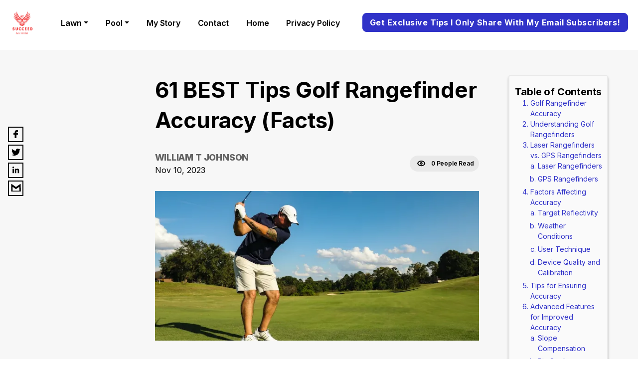

--- FILE ---
content_type: text/html;charset=UTF-8
request_url: https://kewmedia.com/blog/golf-rangefinder-accuracy
body_size: 28508
content:
<!DOCTYPE html>
<html lang="en">
    <head>
        <meta charset="utf-8" />
        <meta http-equiv="x-ua-compatible" content="ie=edge" />
        <meta name="viewport" content="width=device-width, initial-scale=1, shrink-to-fit=no" />
        <meta name="author" content="William T Johnson">
        <link rel="sitemap" type="application/xml" href="/sitemap.xml" />
        <title>61 BEST Tips Golf Rangefinder Accuracy (Facts)</title>
        <meta name="fb:app_id" content="328726472583314"/>
        <meta name="description" content="Golf Rangefinder Accuracy
Golf rangefinders have become an essential tool for golfers of all skill levels. 


These devices provide accurate distance measurements, allowing players to make more informed decisions on the course. 


However," />
        <meta property="og:site_name" content="Kewmedia" />
        <meta property="og:title" content="61 BEST Tips Golf Rangefinder Accuracy (Facts)" />
        <meta property="og:description" content="Golf Rangefinder Accuracy
Golf rangefinders have become an essential tool for golfers of all skill levels. 


These devices provide accurate distance measurements, allowing players to make more informed decisions on the course. 


However," />
        <meta property="og:type" content="website" />
        <meta name="twitter:card" content="summary" />
        <meta name="twitter:creator" content="test" />
        <meta property="og:image" content="https://d3k4u3gtk285db.cloudfront.net/kewmedia/blog-images/6a3f03b5-681c-4687-8d51-9c6c2ca466fa" />
        <meta property="og:image:secure_url" content="https://d3k4u3gtk285db.cloudfront.net/kewmedia/blog-images/6a3f03b5-681c-4687-8d51-9c6c2ca466fa">
        <meta property="og:url" content="https://kewmedia.com/blog/golf-rangefinder-accuracy" />
        <meta name="twitter:title" content="61 BEST Tips Golf Rangefinder Accuracy (Facts)" />
        <meta name="twitter:description" content="Golf Rangefinder Accuracy
Golf rangefinders have become an essential tool for golfers of all skill levels. 


These devices provide accurate distance measurements, allowing players to make more informed decisions on the course. 


However," />
        <meta name="twitter:image:src" content="https://d3k4u3gtk285db.cloudfront.net/kewmedia/blog-images/6a3f03b5-681c-4687-8d51-9c6c2ca466fa" />
        <meta name="robots" content="max-image-preview:large">
        <link rel='shortcut icon' type='image/x-icon' href="https://d3k4u3gtk285db.cloudfront.net/kewmedia/favicon-icon/6c7be46d-22cc-4954-beef-bce9dc5903b9" />
		<link href="https://cdn.jsdelivr.net/npm/bootstrap@5.0.2/dist/css/bootstrap.min.css" rel="stylesheet preload" integrity="sha384-EVSTQN3/azprG1Anm3QDgpJLIm9Nao0Yz1ztcQTwFspd3yD65VohhpuuCOmLASjC" crossorigin="anonymous">        
		<link rel="stylesheet preload" type="text/css" href="https://d2y2ogzzuewso5.cloudfront.net/css/blog-style.min.css">
        <link rel="stylesheet preload" type="text/css" href="https://d2y2ogzzuewso5.cloudfront.net/css/common-style.min.css">
        <!-- <link rel="stylesheet preload" href="../../static/css/blog-style.css"> -->
<!--        <script defer th:src="@{https://plausible.io/js/script.js}" th:attr="data-domain=${domain}"></script>-->
        <script defer src="https://plausible.io/js/script.js" data-domain="kewmedia.com"></script>
        <script type="text/javascript">
			(function(f,b){if(!b.__SV){var e,g,i,h;window.mixpanel=b;b._i=[];b.init=function(e,f,c){function g(a,d){var b=d.split(".");2==b.length&&(a=a[b[0]],d=b[1]);a[d]=function(){a.push([d].concat(Array.prototype.slice.call(arguments,0)))}}var a=b;"undefined"!==typeof c?a=b[c]=[]:c="mixpanel";a.people=a.people||[];a.toString=function(a){var d="mixpanel";"mixpanel"!==c&&(d+="."+c);a||(d+=" (stub)");return d};a.people.toString=function(){return a.toString(1)+".people (stub)"};i="disable time_event track track_pageview track_links track_forms track_with_groups add_group set_group remove_group register register_once alias unregister identify name_tag set_config reset opt_in_tracking opt_out_tracking has_opted_in_tracking has_opted_out_tracking clear_opt_in_out_tracking start_batch_senders people.set people.set_once people.unset people.increment people.append people.union people.track_charge people.clear_charges people.delete_user people.remove".split(" ");
			for(h=0;h<i.length;h++)g(a,i[h]);var j="set set_once union unset remove delete".split(" ");a.get_group=function(){function b(c){d[c]=function(){call2_args=arguments;call2=[c].concat(Array.prototype.slice.call(call2_args,0));a.push([e,call2])}}for(var d={},e=["get_group"].concat(Array.prototype.slice.call(arguments,0)),c=0;c<j.length;c++)b(j[c]);return d};b._i.push([e,f,c])};b.__SV=1.2;e=f.createElement("script");e.type="text/javascript";e.async=!0;e.src="undefined"!==typeof MIXPANEL_CUSTOM_LIB_URL?
			MIXPANEL_CUSTOM_LIB_URL:"file:"===f.location.protocol&&"//cdn.mxpnl.com/libs/mixpanel-2-latest.min.js".match(/^\/\//)?"https://cdn.mxpnl.com/libs/mixpanel-2-latest.min.js":"//cdn.mxpnl.com/libs/mixpanel-2-latest.min.js";g=f.getElementsByTagName("script")[0];g.parentNode.insertBefore(e,g)}})(document,window.mixpanel||[]);
		</script>
        
            
        
            
        
            
        
            
        
            
        
            
        
            <meta name="fo-verify" content="7aa7c559-140f-49b6-89f7-720e844113e0" />
        
        
        
            <link rel="preload" as="image" href="https://d3k4u3gtk285db.cloudfront.net/kewmedia/blog-images/6a3f03b5-681c-4687-8d51-9c6c2ca466fa" />
        
    </head>
    <body >
        <div style="display: none;"></div>
        <div id="___gatsby">
            <div class="mobile-responsive" data-reactroot="">
                <style>
                    .wizard-style-theme {
                        --top-menu: #FFFFFF;
                        --top-menu-font: #000000;
                        --button: #3032C8;
                        --button-font: #ffffff;
                        --home-background: #F7F7F7;
                        --home-background-font: #000000;
                        --background: #F7F7F7;
                        --background-font: #000000;
                        --header-color: #000000;
                        --header-background: ;
                        --box-shadow: #000000;
                    }
                    .modal-header button {
					    border: none;
					    background: transparent;
					    padding: 0px;
					    font-size: 22px;
					}
                    .wizrd-logo-img span{
						color: #000000
					}
                </style>
                <div class="wizrd-blog-theme wizard-style-theme">
                    <div>
                        <header class="wizrd-site-header">
                            <div class="wizrd-main-header">
                                <div class="wizrd-header-logo">
                                    <a class="wizrd-logo-img" href="/">
                                        
                                        <div class="wizrd-header-logo">
                                            <img src="https://d3k4u3gtk285db.cloudfront.net/kewmedia/logo/b07f1c8f-1ff6-4a62-9be5-c27ee286b8fe" alt="logo kew media red phoenix to succeed in life" width="100%" height="100%" loading="lazy"/>
                                        </div>
                                    </a>
                                </div>
                                
                                <nav class="wizrd-site-navigation wizrd-site-navigation-center false">
                                    <ul>
                                    	<li class="dropdown">
	                                    	
	                                   		<a class="dropdown-toggle" 
                                               id="Lawn-submenu" 
                                               aria-expanded="false" 
	                                   		   href="#" 
	                                   		   target="_self" data-bs-toggle="dropdown">Lawn</a>
	                                    		
	                                   		<div class="dropdown-menu" aria-labelledby="Lawn-submenu">
				                            	<a class="dropdown-item" href="/3753-best-tips-on-striped-lawn-know-how-bank" 
				                            	   target="_self">Striped Lawn</a>
					                        </div>
				                        </li>
                                    	<li class="dropdown">
	                                    	
	                                   		<a class="dropdown-toggle" 
                                               id="Pool-submenu" 
                                               aria-expanded="false" 
	                                   		   href="#" 
	                                   		   target="_self" data-bs-toggle="dropdown">Pool</a>
	                                    		
	                                   		<div class="dropdown-menu" aria-labelledby="Pool-submenu">
				                            	<a class="dropdown-item" href="/8129-best-tips-on-salt-water-pool-know-how-bank" 
				                            	   target="_self">Saltwater Pool</a>
					                        </div>
				                        </li>
                                    	<li>
	                                    	
	                                   		<a id="My Story-submenu" 
                                               aria-expanded="false" 
	                                   		   href="/my-story" 
	                                   		   target="_self">My Story</a>
	                                    		
	                                   		
				                        </li>
                                    	<li>
	                                    	
	                                   		<a id="contact-submenu" 
                                               aria-expanded="false" 
	                                   		   href="/contact" 
	                                   		   target="_self">contact</a>
	                                    		
	                                   		
				                        </li>
                                    	<li>
	                                    	<a id="home-submenu" 
                                               aria-expanded="false" 
	                                    	   href="/blog" 
                                               target="_self">home</a>
	                                   		
	                                    		
	                                   		
				                        </li>
                                    	<li>
	                                    	
	                                   		<a id="Privacy Policy-submenu" 
                                               aria-expanded="false" 
	                                   		   href="https://kewmedia.com/kewmedia-privacy-policy" 
	                                   		   target="_self">Privacy Policy</a>
	                                    		
	                                   		
				                        </li>
                                    </ul>
                                </nav>
                                <nav class="wizrd-site-navigation wizrd-site-navigation-social">
                                    <div class="wizrd-mobile-icon">
                                        <span>
                                            
                                        </span>        
                                        <span class="wizrd-mobile-open-icon">
                                            <svg width="24" height="20" viewBox="0 0 24 20" fill="none" xmlns="http://www.w3.org/2000/svg">
                                                <path d="M1.33301 2H22.6663" stroke="#0C014F" stroke-width="2.5" stroke-linecap="round" stroke-linejoin="round"></path>
                                                <path d="M1.33301 10H22.6663" stroke="#0C014F" stroke-width="2.5" stroke-linecap="round" stroke-linejoin="round"></path>
                                                <path d="M1.33301 18H22.6663" stroke="#0C014F" stroke-width="2.5" stroke-linecap="round" stroke-linejoin="round"></path>
                                            </svg>
                                        </span>
                                        <span class="wizrd-mobile-close-icon">
                                            <svg width="20" height="19" viewBox="0 0 20 19" fill="none" xmlns="http://www.w3.org/2000/svg">
                                                <path d="M2.45703 2L17.542 17.0849" stroke="#0C014F" stroke-width="2.5" stroke-linecap="round" stroke-linejoin="round"></path>
                                                <path d="M17.542 2L2.45705 17.0849" stroke="#0C014F" stroke-width="2.5" stroke-linecap="round" stroke-linejoin="round"></path>
                                            </svg>
                                        </span>
                                    </div>
                                    <ul>
                                    	<li class="dropdown wizrd-mobile-nav">
                                        	
	                                   		<a class="dropdown-toggle" id="Lawn-submenu" aria-expanded="false" 
	                                   		   href="#" 
	                                   		   target="_self" data-bs-toggle="dropdown">Lawn</a>
	                                    		
	                                   		<div class="dropdown-menu" aria-labelledby="Lawn-submenu">
				                            	<a class="dropdown-item" href="/3753-best-tips-on-striped-lawn-know-how-bank" 
				                            	   target="_self">Striped Lawn</a>
					                        </div>
                                        </li>
                                    	<li class="dropdown wizrd-mobile-nav">
                                        	
	                                   		<a class="dropdown-toggle" id="Pool-submenu" aria-expanded="false" 
	                                   		   href="#" 
	                                   		   target="_self" data-bs-toggle="dropdown">Pool</a>
	                                    		
	                                   		<div class="dropdown-menu" aria-labelledby="Pool-submenu">
				                            	<a class="dropdown-item" href="/8129-best-tips-on-salt-water-pool-know-how-bank" 
				                            	   target="_self">Saltwater Pool</a>
					                        </div>
                                        </li>
                                    	<li class="wizrd-mobile-nav">
                                        	
	                                   		<a id="My Story-submenu" aria-expanded="false" 
	                                   		   href="/my-story" 
	                                   		   target="_self">My Story</a>
	                                    		
	                                   		
                                        </li>
                                    	<li class="wizrd-mobile-nav">
                                        	
	                                   		<a id="contact-submenu" aria-expanded="false" 
	                                   		   href="/contact" 
	                                   		   target="_self">contact</a>
	                                    		
	                                   		
                                        </li>
                                    	<li class="wizrd-mobile-nav">
                                        	<a id="home-submenu" aria-expanded="false" 
	                                    		href="/" target="_self">home</a>
	                                   		
	                                    		
	                                   		
                                        </li>
                                    	<li class="wizrd-mobile-nav">
                                        	
	                                   		<a id="Privacy Policy-submenu" aria-expanded="false" 
	                                   		   href="https://kewmedia.com/kewmedia-privacy-policy" 
	                                   		   target="_self">Privacy Policy</a>
	                                    		
	                                   		
                                        </li>
                                       
                                        
                                        
                                        
                                        <!--  linkedin -->
                                        
                                        
                                        <!--  youtube -->
                                        
                                        
                                        <!--  tiktok -->
                                        
                                        
                                        <li>
                                            
                                            	
                                            <button style="border-radius: 8px;" type="button"  class="btn btn-primary wizrd-author-subscription-action" data-bs-toggle="modal" data-bs-target="#subscribeModal" onclick="closeModal()">Get Exclusive Tips I Only Share With My Email Subscribers!</button>
                                        </li>
                                    </ul>
                                </nav>
                            </div>
                            <div class="search-container">
                                <div class="search-box">
                                    <input type="text" id="searchInput" class="search-input" placeholder="Type to search...">
                                    <button id="searchBtn" style="border-radius: 8px;" type="button" class="btn btn-primary wizrd-author-subscription-action search-btn" onclick="callSearchAPI()">Search</button>
                                </div>
                            </div>
                        </header>
                        <div style="outline: none;" tabindex="-1" id="gatsby-focus-wrapper">
                            <main class="wizrd-site-main">
                                <div class="">
                                    <div class="social-follow-widget">
                                        <ul class="social-media-icons">
                                            <li class="facebook">
                                                <a rel="noopener" aria-label="facebook" href="https://www.facebook.com/sharer/sharer.php?u=https://kewmedia.com/blog/golf-rangefinder-accuracy&amp;display=page" target="_blank">
                                                    <svg width="9" height="16" viewBox="0 0 9 16" fill="none" xmlns="http://www.w3.org/2000/svg"><path d="M8.66109 0.00332907L6.5024 0C4.07718 0 2.5099 1.54552 2.5099 3.93762V5.75313H0.339433C0.151879 5.75313 0 5.89927 0 6.07954V8.71001C0 8.89028 0.152052 9.03625 0.339433 9.03625H2.5099V15.6738C2.5099 15.854 2.66178 16 2.84933 16H5.68118C5.86873 16 6.02061 15.8539 6.02061 15.6738V9.03625H8.55839C8.74595 9.03625 8.89782 8.89028 8.89782 8.71001L8.89886 6.07954C8.89886 5.99299 8.86302 5.91009 8.79946 5.84884C8.7359 5.78758 8.64931 5.75313 8.55926 5.75313H6.02061V4.2141C6.02061 3.47438 6.20401 3.09886 7.20655 3.09886L8.66074 3.09836C8.84812 3.09836 9 2.95222 9 2.77211V0.329578C9 0.149642 8.84829 0.00366197 8.66109 0.00332907Z" fill="black"></path></svg>
                                                </a>
                                            </li>
                                            <li class="twitter">
                                                <a rel="noopener" aria-label="twitter" href="https://twitter.com/intent/tweet/?url=https://kewmedia.com/blog/golf-rangefinder-accuracy" target="_blank">
                                                    <svg width="18" height="14" viewBox="0 0 18 14" fill="none" xmlns="http://www.w3.org/2000/svg"><path d="M18 1.65642C17.3375 1.93751 16.6266 2.12814 15.8798 2.21324C16.6424 1.77597 17.2261 1.08239 17.5028 0.258473C16.7875 0.663419 15.9978 0.957461 15.1565 1.11686C14.4828 0.428658 13.5244 0 12.4615 0C10.4223 0 8.76881 1.5832 8.76881 3.53473C8.76881 3.81151 8.80143 4.08184 8.86443 4.34034C5.79601 4.19277 3.07515 2.78514 1.25412 0.646183C0.935796 1.16747 0.754707 1.77487 0.754707 2.42325C0.754707 3.64997 1.40709 4.73236 2.39692 5.36562C1.79177 5.34624 1.22262 5.18684 0.724354 4.92189V4.96605C0.724354 6.67849 1.99762 8.10766 3.68592 8.43294C3.37659 8.51264 3.05042 8.5568 2.71297 8.5568C2.47453 8.5568 2.24394 8.53418 2.01786 8.49109C2.488 9.89659 3.85127 10.9187 5.46648 10.9467C4.20333 11.8944 2.61062 12.4577 0.880707 12.4577C0.582648 12.4577 0.289059 12.4405 0 12.4093C1.63433 13.4141 3.57459 14 5.65995 14C12.4525 14 16.1655 8.61281 16.1655 3.94077L16.1531 3.48305C16.8786 2.98759 17.5062 2.3651 18 1.65642Z" fill="black"></path></svg>
                                                </a>
                                            </li>
                                            <li class="linkedin">
                                                <a rel="noopener" aria-label="linkedin" href="https://www.linkedin.com/sharing/share-offsite/?url=https://kewmedia.com/blog/golf-rangefinder-accuracy" target="_blank">
                                                    <svg width="14" height="14" viewBox="0 0 14 14" fill="none" xmlns="http://www.w3.org/2000/svg"><path d="M13.2298 13.2317V13.2311H13.2331V8.37845C13.2331 6.00449 12.722 4.17578 9.9467 4.17578C8.61251 4.17578 7.71718 4.90793 7.35166 5.60203H7.31307V4.39741H4.68164V13.2311H7.42167V8.85699C7.42167 7.7053 7.64 6.59164 9.06625 6.59164C10.4715 6.59164 10.4925 7.90597 10.4925 8.93087V13.2317H13.2298Z" fill="black"></path><path d="M0.220703 4.39648H2.96404V13.2302H0.220703V4.39648Z" fill="black"></path><path d="M1.58889 0C0.711746 0 0 0.711746 0 1.58889C0 2.46603 0.711746 3.19266 1.58889 3.19266C2.46603 3.19266 3.17777 2.46603 3.17777 1.58889C3.17722 0.711746 2.46547 0 1.58889 0V0Z" fill="black"></path></svg>
                                                </a>
                                            </li>
                                            <li class="email">
                                            	<a rel="noopener" aria-label="email" href="mailto:?subject=golf-rangefinder-accuracy&amp;body=Hello,https://kewmedia.com/blog/golf-rangefinder-accuracy" target="_blank">
                                            		<svg version="1.0" xmlns="http://www.w3.org/2000/svg" width="24" height="22" viewBox="0 0 32.000000 32.000000" preserveAspectRatio="xMidYMid meet">
                                            			<g transform="translate(0.000000,32.000000) scale(0.100000,-0.100000)" fill="#000000" stroke="none"><path d="M20 170 l0 -110 140 0 140 0 0 110 c0 61 -3 110 -6 110 -4 0 -35 -20 -70 -46 l-64 -45 -64 45 c-35 26 -66 46 -70 46 -3 0 -6 -49 -6 -110z m96 -12 l44 -31 44 31 c24 18 47 32 50 32 3 0 6 -25 6 -55 l0 -55 -100 0 -100 0 0 55 c0 30 3 55 6 55 3 0 26 -14 50 -32z"></path>
                                            			</g>
                                            		</svg>
                                            	</a>
                                            </li>
                                        </ul>
                                    </div>
                                    <section class="wizrd-blog-detail-wrapper modifyDetail" id="wizrd-blog-detail-wrapper">
                                        <div class="wizrd-blog-detail">
                                            <div class="wizrd-blog-detail-inner">
                                                <div class="wizrd-blog-title">
                                                    <h1>61 BEST Tips Golf Rangefinder Accuracy (Facts)</h1>
                                                    <div class="wizrd-blog-author-detail">
                                                    	<div>
                                                    		<span class="span-user">William T Johnson</span>
                                                        	<span class="wizrd-blog-date">Nov 10, 2023</span>
                                                    	</div>
                                                        <div class="wizrd-blog-view">
                                                            <svg width="17" height="12" viewBox="0 0 17 12" fill="none" xmlns="http://www.w3.org/2000/svg"><path d="M8.18908 1C3.4823 1 1.52114 4.11111 1.12891 5.66667C1.52114 7.09259 3.47185 10.3333 8.18908 10.3333C12.8959 10.3333 14.857 7.35185 15.2493 5.66667C14.857 4.11111 12.8959 1 8.18908 1Z" stroke="black" stroke-width="2"></path><ellipse cx="8.19002" cy="5.66688" rx="1.56893" ry="1.55556" stroke="black" stroke-width="2"></ellipse></svg>
                                                            <span class="wizrd-blog-view-people">0 People Read</span>
                                                        </div>
                                                    </div>
                                                </div>
                                                <div class="wizrd-blog-feature-img">
                                                    <img width="1600" height="300" src="https://d3k4u3gtk285db.cloudfront.net/kewmedia/blog-images/6a3f03b5-681c-4687-8d51-9c6c2ca466fa" alt="Golf Rangefinder Accuracy " loading="eager">
                                                </div>
                                              
                                                    <div class="table-Of-content sm-screen table-of-content-wrapper">
                                                        <span class="text-heading">Table of Contents</span>
                                                        <ol class="table-content">
                                                            <li >
                                                                <span class="paragraph-title" onclick="scrollToContent(&quot;Golf Rangefinder Accuracy&quot;,&#39;h2&#39;,0,null)">Golf Rangefinder Accuracy</span>
                                                                <ol type="a">
                                                                    
                                                                </ol>
                                                            </li>
                                                            <li >
                                                                <span class="paragraph-title" onclick="scrollToContent(&quot;Understanding Golf Rangefinders&quot;,&#39;h2&#39;,1,null)">Understanding Golf Rangefinders</span>
                                                                <ol type="a">
                                                                    
                                                                </ol>
                                                            </li>
                                                            <li >
                                                                <span class="paragraph-title" onclick="scrollToContent(&quot;Laser Rangefinders vs. GPS Rangefinders&quot;,&#39;h2&#39;,2,null)">Laser Rangefinders vs. GPS Rangefinders</span>
                                                                <ol type="a">
                                                                    <li>
                                                                        <span class="paragraph-sub-title" onclick="scrollToContent(&quot;Laser Rangefinders&quot;,&#39;h3&#39;,2,0)">Laser Rangefinders</span>
                                                                    </li>
                                                                    <li>
                                                                        <span class="paragraph-sub-title" onclick="scrollToContent(&quot;GPS Rangefinders&quot;,&#39;h3&#39;,2,1)">GPS Rangefinders</span>
                                                                    </li>
                                                                </ol>
                                                            </li>
                                                            <li >
                                                                <span class="paragraph-title" onclick="scrollToContent(&quot;Factors Affecting Accuracy&quot;,&#39;h2&#39;,3,null)">Factors Affecting Accuracy</span>
                                                                <ol type="a">
                                                                    <li>
                                                                        <span class="paragraph-sub-title" onclick="scrollToContent(&quot;Target Reflectivity&quot;,&#39;h3&#39;,3,0)">Target Reflectivity</span>
                                                                    </li>
                                                                    <li>
                                                                        <span class="paragraph-sub-title" onclick="scrollToContent(&quot;Weather Conditions&quot;,&#39;h3&#39;,3,1)">Weather Conditions</span>
                                                                    </li>
                                                                    <li>
                                                                        <span class="paragraph-sub-title" onclick="scrollToContent(&quot;User Technique&quot;,&#39;h3&#39;,3,2)">User Technique</span>
                                                                    </li>
                                                                    <li>
                                                                        <span class="paragraph-sub-title" onclick="scrollToContent(&quot;Device Quality and Calibration&quot;,&#39;h3&#39;,3,3)">Device Quality and Calibration</span>
                                                                    </li>
                                                                </ol>
                                                            </li>
                                                            <li >
                                                                <span class="paragraph-title" onclick="scrollToContent(&quot;Tips for Ensuring Accuracy&quot;,&#39;h2&#39;,4,null)">Tips for Ensuring Accuracy</span>
                                                                <ol type="a">
                                                                    
                                                                </ol>
                                                            </li>
                                                            <li >
                                                                <span class="paragraph-title" onclick="scrollToContent(&quot;Advanced Features for Improved Accuracy&quot;,&#39;h2&#39;,5,null)">Advanced Features for Improved Accuracy</span>
                                                                <ol type="a">
                                                                    <li>
                                                                        <span class="paragraph-sub-title" onclick="scrollToContent(&quot;Slope Compensation&quot;,&#39;h3&#39;,5,0)">Slope Compensation</span>
                                                                    </li>
                                                                    <li>
                                                                        <span class="paragraph-sub-title" onclick="scrollToContent(&quot;Pin Seeker Technology&quot;,&#39;h3&#39;,5,1)">Pin Seeker Technology</span>
                                                                    </li>
                                                                    <li>
                                                                        <span class="paragraph-sub-title" onclick="scrollToContent(&quot;Continuous Measurement Mode&quot;,&#39;h3&#39;,5,2)">Continuous Measurement Mode</span>
                                                                    </li>
                                                                    <li>
                                                                        <span class="paragraph-sub-title" onclick="scrollToContent(&quot;Multi-target Scanning&quot;,&#39;h3&#39;,5,3)">Multi-target Scanning</span>
                                                                    </li>
                                                                    <li>
                                                                        <span class="paragraph-sub-title" onclick="scrollToContent(&quot;Customizable Targeting Function&quot;,&#39;h3&#39;,5,4)">Customizable Targeting Function</span>
                                                                    </li>
                                                                </ol>
                                                            </li>
                                                            <li >
                                                                <span class="paragraph-title" onclick="scrollToContent(&quot;Comparing Rangefinder Brands and Models&quot;,&#39;h2&#39;,6,null)">Comparing Rangefinder Brands and Models</span>
                                                                <ol type="a">
                                                                    <li>
                                                                        <span class="paragraph-sub-title" onclick="scrollToContent(&quot;Bushnell&quot;,&#39;h3&#39;,6,0)">Bushnell</span>
                                                                    </li>
                                                                    <li>
                                                                        <span class="paragraph-sub-title" onclick="scrollToContent(&quot;Nikon&quot;,&#39;h3&#39;,6,1)">Nikon</span>
                                                                    </li>
                                                                    <li>
                                                                        <span class="paragraph-sub-title" onclick="scrollToContent(&quot;Garmin&quot;,&#39;h3&#39;,6,2)">Garmin</span>
                                                                    </li>
                                                                    <li>
                                                                        <span class="paragraph-sub-title" onclick="scrollToContent(&quot;Precision Pro&quot;,&#39;h3&#39;,6,3)">Precision Pro</span>
                                                                    </li>
                                                                    <li>
                                                                        <span class="paragraph-sub-title" onclick="scrollToContent(&quot;Reflectivity of Targets&quot;,&#39;h3&#39;,6,4)">Reflectivity of Targets</span>
                                                                    </li>
                                                                    <li>
                                                                        <span class="paragraph-sub-title" onclick="scrollToContent(&quot;Weather Conditions&quot;,&#39;h3&#39;,6,5)">Weather Conditions</span>
                                                                    </li>
                                                                    <li>
                                                                        <span class="paragraph-sub-title" onclick="scrollToContent(&quot;User Technique and Stability&quot;,&#39;h3&#39;,6,6)">User Technique and Stability</span>
                                                                    </li>
                                                                    <li>
                                                                        <span class="paragraph-sub-title" onclick="scrollToContent(&quot;Quality of the Device&quot;,&#39;h3&#39;,6,7)">Quality of the Device</span>
                                                                    </li>
                                                                </ol>
                                                            </li>
                                                            <li >
                                                                <span class="paragraph-title" onclick="scrollToContent(&quot;Choosing Between Laser and GPS Rangefinders&quot;,&#39;h2&#39;,7,null)">Choosing Between Laser and GPS Rangefinders</span>
                                                                <ol type="a">
                                                                    <li>
                                                                        <span class="paragraph-sub-title" onclick="scrollToContent(&quot;Laser Rangefinders&quot;,&#39;h3&#39;,7,0)">Laser Rangefinders</span>
                                                                    </li>
                                                                    <li>
                                                                        <span class="paragraph-sub-title" onclick="scrollToContent(&quot;GPS Rangefinders&quot;,&#39;h3&#39;,7,1)">GPS Rangefinders</span>
                                                                    </li>
                                                                </ol>
                                                            </li>
                                                            <li >
                                                                <span class="paragraph-title" onclick="scrollToContent(&quot;FAQs (Frequently Asked Questions)&quot;,&#39;h2&#39;,8,null)">FAQs (Frequently Asked Questions)</span>
                                                                <ol type="a">
                                                                    
                                                                </ol>
                                                            </li>
                                                            <li >
                                                                <span class="paragraph-title" onclick="scrollToContent(&quot;Please note&quot;,&#39;h2&#39;,9,null)">Please note</span>
                                                                <ol type="a">
                                                                    
                                                                </ol>
                                                            </li>
                                                            <li >
                                                                <span class="paragraph-title" onclick="scrollToContent(&quot;Conclusion&quot;,&#39;h2&#39;,10,null)">Conclusion</span>
                                                                <ol type="a">
                                                                    
                                                                </ol>
                                                            </li>
                                                        </ol>
                                                    </div>
                                                    <div class="sm-screen discloser-wrapper">
                                                        <p><b>Disclosure:&nbsp;</b><span>Some of the links in this article may be affiliate links, which can provide compensation to me at no cost to you if you decide to purchase. This site is not intended to provide financial advice and is for entertainment only.</span> </p>
                                                    </div>
                                                
                                                <div class="wizrd-blog-description">
                                                    <div class="wizrd-blog-article">
                                                        <div class="rte-editor-content">
                                                            <div class="editor-content"><h2 style="font-size: 16pt" class="text-body font-regular text-gray-800 leading-[24px] pt-[9px] pb-[2px]"><strong><u><span style="white-space: pre-wrap; font-family: 'Trebuchet MS', Helvetica, sans-serif; font-size: 18pt;">Golf Rangefinder Accuracy</span></u></strong></h2><p style="font-size: 16pt" class="text-body font-regular text-gray-800 leading-[24px] pt-[9px] pb-[2px]" dir="ltr"><span style="white-space: pre-wrap; font-size: 18pt; font-family: 'Trebuchet MS', Helvetica, sans-serif;">Golf rangefinders have become an essential tool for golfers of all skill levels. </span></p><p style="font-size: 16pt" class="text-body font-regular text-gray-800 leading-[24px] pt-[9px] pb-[2px]" dir="ltr"></p><p style="font-size: 16pt" class="text-body font-regular text-gray-800 leading-[24px] pt-[9px] pb-[2px]" dir="ltr"></p><p style="font-size: 16pt" class="text-body font-regular text-gray-800 leading-[24px] pt-[9px] pb-[2px]" dir="ltr"><span style="white-space: pre-wrap; font-size: 18pt; font-family: 'Trebuchet MS', Helvetica, sans-serif;">These devices provide accurate distance measurements, allowing players to make more informed decisions on the course. </span></p><p style="font-size: 16pt" class="text-body font-regular text-gray-800 leading-[24px] pt-[9px] pb-[2px]" dir="ltr"></p><p style="font-size: 16pt" class="text-body font-regular text-gray-800 leading-[24px] pt-[9px] pb-[2px]" dir="ltr"></p><p style="font-size: 16pt" class="text-body font-regular text-gray-800 leading-[24px] pt-[9px] pb-[2px]" dir="ltr"><span style="white-space: pre-wrap; font-size: 18pt; font-family: 'Trebuchet MS', Helvetica, sans-serif;">However, there is often confusion surrounding the accuracy of golf rangefinders. </span></p><p style="font-size: 16pt" class="text-body font-regular text-gray-800 leading-[24px] pt-[9px] pb-[2px]" dir="ltr"></p><p style="font-size: 16pt" class="text-body font-regular text-gray-800 leading-[24px] pt-[9px] pb-[2px]" dir="ltr"></p><p style="font-size: 16pt" class="text-body font-regular text-gray-800 leading-[24px] pt-[9px] pb-[2px]" dir="ltr"><span style="white-space: pre-wrap; font-size: 18pt; font-family: 'Trebuchet MS', Helvetica, sans-serif;">In this comprehensive article, we will delve into the various aspects of golf rangefinder accuracy, exploring different angles and shedding light on this crucial topic.</span></p><p style="font-size: 16pt"></p><p style="font-size: 16pt"></p><p style="font-size: 16pt"></p><h2 class="font-bold text-gray-800 text-h3 leading-[36px] pt-[21px] pb-[2px] [&amp;_a]:underline-offset-[6px] [&amp;_.underline]:underline-offset-[6px]"><strong><u><span style="white-space: pre-wrap; font-size: 18pt; font-family: 'Trebuchet MS', Helvetica, sans-serif;">Understanding Golf Rangefinders</span></u></strong></h2><p style="font-size: 16pt" class="text-body font-regular text-gray-800 leading-[24px] pt-[9px] pb-[2px]" dir="ltr"><span style="white-space: pre-wrap; font-size: 18pt; font-family: 'Trebuchet MS', Helvetica, sans-serif;">Before delving into the accuracy aspect, let's briefly understand what a golf rangefinder is. </span></p><p style="font-size: 16pt" class="text-body font-regular text-gray-800 leading-[24px] pt-[9px] pb-[2px]" dir="ltr"></p><p style="font-size: 16pt" class="text-body font-regular text-gray-800 leading-[24px] pt-[9px] pb-[2px]" dir="ltr"><span style="white-space: pre-wrap; font-size: 18pt; font-family: 'Trebuchet MS', Helvetica, sans-serif;">A golf rangefinder is a handheld device or app that uses laser technology or GPS (Global Positioning System) to determine the distance between the player and various objects on the golf course. </span></p><p style="font-size: 16pt" class="text-body font-regular text-gray-800 leading-[24px] pt-[9px] pb-[2px]" dir="ltr"></p><p style="font-size: 16pt" class="text-body font-regular text-gray-800 leading-[24px] pt-[9px] pb-[2px]" dir="ltr"><span style="white-space: pre-wrap; font-size: 18pt; font-family: 'Trebuchet MS', Helvetica, sans-serif;">It can accurately measure distances to hazards, flags, and other landmarks, providing players with valuable information to improve their game.</span></p><p style="font-size: 16pt"></p><p style="font-size: 16pt"></p><p style="font-size: 16pt"></p><h2 class="font-bold text-gray-800 text-h3 leading-[36px] pt-[21px] pb-[2px] [&amp;_a]:underline-offset-[6px] [&amp;_.underline]:underline-offset-[6px]"><strong><u><span style="white-space: pre-wrap; font-size: 18pt; font-family: 'Trebuchet MS', Helvetica, sans-serif;">Laser Rangefinders vs. GPS Rangefinders</span></u></strong></h2><p style="font-size: 16pt" class="text-body font-regular text-gray-800 leading-[24px] pt-[9px] pb-[2px]" dir="ltr"><span style="white-space: pre-wrap; font-size: 18pt; font-family: 'Trebuchet MS', Helvetica, sans-serif;">When it comes to golf rangefinders, there are primarily two types: laser rangefinders and GPS rangefinders. Each type has its own advantages and limitations in terms of accuracy.</span></p><p style="font-size: 16pt"></p><h3 class="font-bold text-gray-800 text-h4 leading-[30px] pt-[15px] pb-[2px] [&amp;_a]:underline-offset-[6px] [&amp;_.underline]:underline-offset-[6px]"><strong><span style="white-space: pre-wrap; font-size: 18pt; font-family: 'Trebuchet MS', Helvetica, sans-serif;">Laser Rangefinders</span></strong></h3><p style="font-size: 16pt" class="text-body font-regular text-gray-800 leading-[24px] pt-[9px] pb-[2px]" dir="ltr"><span style="white-space: pre-wrap; font-size: 18pt; font-family: 'Trebuchet MS', Helvetica, sans-serif;">Laser rangefinders use a laser beam to calculate the distance between the device and the target. These devices are highly accurate, as they rely on direct line-of-sight measurement. </span></p><p style="font-size: 16pt" class="text-body font-regular text-gray-800 leading-[24px] pt-[9px] pb-[2px]" dir="ltr"></p><p style="font-size: 16pt" class="text-body font-regular text-gray-800 leading-[24px] pt-[9px] pb-[2px]" dir="ltr"><span style="white-space: pre-wrap; font-size: 18pt; font-family: 'Trebuchet MS', Helvetica, sans-serif;">Laser rangefinders provide instant feedback, allowing players to quickly gather precise distance information. However, they require steady hands and good targeting skills to ensure accurate readings.</span></p><p style="font-size: 16pt"></p><p style="font-size: 16pt"></p><h3 class="font-bold text-gray-800 text-h4 leading-[30px] pt-[15px] pb-[2px] [&amp;_a]:underline-offset-[6px] [&amp;_.underline]:underline-offset-[6px]"><strong><span style="white-space: pre-wrap; font-size: 18pt; font-family: 'Trebuchet MS', Helvetica, sans-serif;">GPS Rangefinders</span></strong></h3><p style="font-size: 16pt" class="text-body font-regular text-gray-800 leading-[24px] pt-[9px] pb-[2px]" dir="ltr"><span style="white-space: pre-wrap; font-size: 18pt; font-family: 'Trebuchet MS', Helvetica, sans-serif;">GPS rangefinders use satellite data to determine the distance between the player and specific points on the course. </span></p><p style="font-size: 16pt" class="text-body font-regular text-gray-800 leading-[24px] pt-[9px] pb-[2px]" dir="ltr"></p><p style="font-size: 16pt" class="text-body font-regular text-gray-800 leading-[24px] pt-[9px] pb-[2px]" dir="ltr"><span style="white-space: pre-wrap; font-size: 18pt; font-family: 'Trebuchet MS', Helvetica, sans-serif;">They provide accurate measurements based on pre-loaded course maps. GPS rangefinders are easier to use, as they do not require manual targeting like laser rangefinders. </span></p><p style="font-size: 16pt" class="text-body font-regular text-gray-800 leading-[24px] pt-[9px] pb-[2px]" dir="ltr"></p><p style="font-size: 16pt" class="text-body font-regular text-gray-800 leading-[24px] pt-[9px] pb-[2px]" dir="ltr"><span style="white-space: pre-wrap; font-size: 18pt; font-family: 'Trebuchet MS', Helvetica, sans-serif;">However, factors like signal strength and course mapping quality can affect their accuracy.</span></p><p style="font-size: 16pt"></p><p style="font-size: 16pt"></p><p style="font-size: 16pt"></p><h2 class="font-bold text-gray-800 text-h3 leading-[36px] pt-[21px] pb-[2px] [&amp;_a]:underline-offset-[6px] [&amp;_.underline]:underline-offset-[6px]"><strong><u><span style="white-space: pre-wrap; font-size: 18pt; font-family: 'Trebuchet MS', Helvetica, sans-serif;">Factors Affecting Accuracy</span></u></strong></h2><p style="font-size: 16pt" class="text-body font-regular text-gray-800 leading-[24px] pt-[9px] pb-[2px]" dir="ltr"><span style="white-space: pre-wrap; font-size: 18pt; font-family: 'Trebuchet MS', Helvetica, sans-serif;">Several factors can influence the accuracy of golf rangefinders. It's important to consider these factors when evaluating the reliability of distance measurements.</span></p><p style="font-size: 16pt"></p><h3 class="font-bold text-gray-800 text-h4 leading-[30px] pt-[15px] pb-[2px] [&amp;_a]:underline-offset-[6px] [&amp;_.underline]:underline-offset-[6px]"><strong><span style="white-space: pre-wrap; font-size: 18pt; font-family: 'Trebuchet MS', Helvetica, sans-serif;">Target Reflectivity</span></strong></h3><p style="font-size: 16pt" class="text-body font-regular text-gray-800 leading-[24px] pt-[9px] pb-[2px]" dir="ltr"><span style="white-space: pre-wrap; font-size: 18pt; font-family: 'Trebuchet MS', Helvetica, sans-serif;">The reflectivity of the target can impact rangefinder accuracy. </span></p><p style="font-size: 16pt" class="text-body font-regular text-gray-800 leading-[24px] pt-[9px] pb-[2px]" dir="ltr"></p><p style="font-size: 16pt" class="text-body font-regular text-gray-800 leading-[24px] pt-[9px] pb-[2px]" dir="ltr"><span style="white-space: pre-wrap; font-size: 18pt; font-family: 'Trebuchet MS', Helvetica, sans-serif;">Highly reflective surfaces such as prisms and flagsticks provide more reliable readings compared to less reflective objects like trees or uneven terrain. </span></p><p style="font-size: 16pt" class="text-body font-regular text-gray-800 leading-[24px] pt-[9px] pb-[2px]" dir="ltr"></p><p style="font-size: 16pt" class="text-body font-regular text-gray-800 leading-[24px] pt-[9px] pb-[2px]" dir="ltr"><span style="white-space: pre-wrap; font-size: 18pt; font-family: 'Trebuchet MS', Helvetica, sans-serif;">Golfers should aim at more reflective targets for optimal accuracy.</span></p><p style="font-size: 16pt"></p><p style="font-size: 16pt"></p><h3 class="font-bold text-gray-800 text-h4 leading-[30px] pt-[15px] pb-[2px] [&amp;_a]:underline-offset-[6px] [&amp;_.underline]:underline-offset-[6px]"><strong><span style="white-space: pre-wrap; font-size: 18pt; font-family: 'Trebuchet MS', Helvetica, sans-serif;">Weather Conditions</span></strong></h3><p style="font-size: 16pt" class="text-body font-regular text-gray-800 leading-[24px] pt-[9px] pb-[2px]" dir="ltr"><span style="white-space: pre-wrap; font-size: 18pt; font-family: 'Trebuchet MS', Helvetica, sans-serif;">Weather conditions, particularly rain and fog, can affect the accuracy of both laser and GPS rangefinders. Raindrops or fog can disperse laser beams, leading to less accurate readings. </span></p><p style="font-size: 16pt" class="text-body font-regular text-gray-800 leading-[24px] pt-[9px] pb-[2px]" dir="ltr"></p><p style="font-size: 16pt" class="text-body font-regular text-gray-800 leading-[24px] pt-[9px] pb-[2px]" dir="ltr"><span style="white-space: pre-wrap; font-size: 18pt; font-family: 'Trebuchet MS', Helvetica, sans-serif;">Similarly, poor GPS signal reception during adverse weather conditions can impact the accuracy of GPS rangefinders. </span></p><p style="font-size: 16pt" class="text-body font-regular text-gray-800 leading-[24px] pt-[9px] pb-[2px]" dir="ltr"></p><p style="font-size: 16pt" class="text-body font-regular text-gray-800 leading-[24px] pt-[9px] pb-[2px]" dir="ltr"><span style="white-space: pre-wrap; font-size: 18pt; font-family: 'Trebuchet MS', Helvetica, sans-serif;">It is advisable to use rangefinders in clear weather conditions for best results.</span></p><p style="font-size: 16pt"></p><p style="font-size: 16pt"></p><h3 class="font-bold text-gray-800 text-h4 leading-[30px] pt-[15px] pb-[2px] [&amp;_a]:underline-offset-[6px] [&amp;_.underline]:underline-offset-[6px]"><strong><span style="white-space: pre-wrap; font-size: 18pt; font-family: 'Trebuchet MS', Helvetica, sans-serif;">User Technique</span></strong></h3><p style="font-size: 16pt" class="text-body font-regular text-gray-800 leading-[24px] pt-[9px] pb-[2px]" dir="ltr"><span style="white-space: pre-wrap; font-size: 18pt; font-family: 'Trebuchet MS', Helvetica, sans-serif;">The technique employed by the user plays a critical role in obtaining accurate distance measurements. </span></p><p style="font-size: 16pt" class="text-body font-regular text-gray-800 leading-[24px] pt-[9px] pb-[2px]" dir="ltr"></p><p style="font-size: 16pt" class="text-body font-regular text-gray-800 leading-[24px] pt-[9px] pb-[2px]" dir="ltr"><span style="white-space: pre-wrap; font-size: 18pt; font-family: 'Trebuchet MS', Helvetica, sans-serif;">When using a laser rangefinder, a steady hand and proper targeting technique are crucial. </span></p><p style="font-size: 16pt" class="text-body font-regular text-gray-800 leading-[24px] pt-[9px] pb-[2px]" dir="ltr"></p><p style="font-size: 16pt" class="text-body font-regular text-gray-800 leading-[24px] pt-[9px] pb-[2px]" dir="ltr"><span style="white-space: pre-wrap; font-size: 18pt; font-family: 'Trebuchet MS', Helvetica, sans-serif;">In the case of GPS rangefinders, understanding how to navigate the device and select the correct target within the course map is important for accurate measurements.</span></p><p style="font-size: 16pt"></p><p style="font-size: 16pt"></p><h3 class="font-bold text-gray-800 text-h4 leading-[30px] pt-[15px] pb-[2px] [&amp;_a]:underline-offset-[6px] [&amp;_.underline]:underline-offset-[6px]"><strong><span style="white-space: pre-wrap; font-size: 18pt; font-family: 'Trebuchet MS', Helvetica, sans-serif;">Device Quality and Calibration</span></strong></h3><p style="font-size: 16pt" class="text-body font-regular text-gray-800 leading-[24px] pt-[9px] pb-[2px]" dir="ltr"><span style="white-space: pre-wrap; font-size: 18pt; font-family: 'Trebuchet MS', Helvetica, sans-serif;">The quality and calibration of the golf rangefinder itself can significantly affect its accuracy. </span></p><p style="font-size: 16pt" class="text-body font-regular text-gray-800 leading-[24px] pt-[9px] pb-[2px]" dir="ltr"></p><p style="font-size: 16pt" class="text-body font-regular text-gray-800 leading-[24px] pt-[9px] pb-[2px]" dir="ltr"><span style="white-space: pre-wrap; font-size: 18pt; font-family: 'Trebuchet MS', Helvetica, sans-serif;">High-quality rangefinders with advanced optics and precise sensors tend to deliver more reliable measurements. </span></p><p style="font-size: 16pt" class="text-body font-regular text-gray-800 leading-[24px] pt-[9px] pb-[2px]" dir="ltr"></p><p style="font-size: 16pt" class="text-body font-regular text-gray-800 leading-[24px] pt-[9px] pb-[2px]" dir="ltr"><span style="white-space: pre-wrap; font-size: 18pt; font-family: 'Trebuchet MS', Helvetica, sans-serif;">Regular calibration of the device is also essential to maintain accuracy over time.</span></p><p style="font-size: 16pt"></p><p style="font-size: 16pt"></p><h2 class="font-bold text-gray-800 text-h3 leading-[36px] pt-[21px] pb-[2px] [&amp;_a]:underline-offset-[6px] [&amp;_.underline]:underline-offset-[6px]"><strong><u><span style="white-space: pre-wrap; font-size: 18pt; font-family: 'Trebuchet MS', Helvetica, sans-serif;">Tips for Ensuring Accuracy</span></u></strong></h2><p style="font-size: 16pt" class="text-body font-regular text-gray-800 leading-[24px] pt-[9px] pb-[2px]" dir="ltr"><span style="white-space: pre-wrap; font-size: 18pt; font-family: 'Trebuchet MS', Helvetica, sans-serif;">Now that we understand the factors that impact golf rangefinder accuracy, here are some tips to ensure reliable distance measurements:</span></p><p style="font-size: 16pt"></p><h4 class="font-bold text-gray-800 text-body leading-[24px] pt-[12px] pb-[2px] [&amp;_a]:underline-offset-[6px] [&amp;_.underline]:underline-offset-[6px]"><strong><span style="white-space: pre-wrap; font-size: 18pt; font-family: 'Trebuchet MS', Helvetica, sans-serif;">Choose the Right Target</span></strong></h4><p style="font-size: 16pt" class="text-body font-regular text-gray-800 leading-[24px] pt-[9px] pb-[2px]" dir="ltr"><span style="white-space: pre-wrap; font-size: 18pt; font-family: 'Trebuchet MS', Helvetica, sans-serif;">When aiming your rangefinder, select a target with high reflectivity, such as a prism or flagstick, for better accuracy.</span></p><p style="font-size: 16pt"></p><p style="font-size: 16pt"></p><h4 class="font-bold text-gray-800 text-body leading-[24px] pt-[12px] pb-[2px] [&amp;_a]:underline-offset-[6px] [&amp;_.underline]:underline-offset-[6px]"><strong><span style="white-space: pre-wrap; font-size: 18pt; font-family: 'Trebuchet MS', Helvetica, sans-serif;">Practice Good Technique</span></strong></h4><p style="font-size: 16pt" class="text-body font-regular text-gray-800 leading-[24px] pt-[9px] pb-[2px]" dir="ltr"><span style="white-space: pre-wrap; font-size: 18pt; font-family: 'Trebuchet MS', Helvetica, sans-serif;">Mastering proper technique when using a laser rangefinder can enhance accuracy. Keep your hand steady and ensure the laser is consistently pointed at the desired target.</span></p><p style="font-size: 16pt"></p><p style="font-size: 16pt"></p><h4 class="font-bold text-gray-800 text-body leading-[24px] pt-[12px] pb-[2px] [&amp;_a]:underline-offset-[6px] [&amp;_.underline]:underline-offset-[6px]"><strong><span style="white-space: pre-wrap; font-size: 18pt; font-family: 'Trebuchet MS', Helvetica, sans-serif;">Update Course Maps</span></strong></h4><p style="font-size: 16pt" class="text-body font-regular text-gray-800 leading-[24px] pt-[9px] pb-[2px]" dir="ltr"><span style="white-space: pre-wrap; font-size: 18pt; font-family: 'Trebuchet MS', Helvetica, sans-serif;">For GPS rangefinders, regularly update the course maps to ensure accurate distance measurements. Manufacturers often release updates that include changes in course layouts or new hazards.</span></p><p style="font-size: 16pt"></p><p style="font-size: 16pt"></p><h4 class="font-bold text-gray-800 text-body leading-[24px] pt-[12px] pb-[2px] [&amp;_a]:underline-offset-[6px] [&amp;_.underline]:underline-offset-[6px]"><strong><span style="white-space: pre-wrap; font-size: 18pt; font-family: 'Trebuchet MS', Helvetica, sans-serif;">Calibrate as Recommended</span></strong></h4><p style="font-size: 16pt" class="text-body font-regular text-gray-800 leading-[24px] pt-[9px] pb-[2px]" dir="ltr"><span style="white-space: pre-wrap; font-size: 18pt; font-family: 'Trebuchet MS', Helvetica, sans-serif;">Follow the manufacturer's instructions for calibrating your rangefinder. Regular calibration helps maintain accuracy and ensures optimal performance.</span></p><p style="font-size: 16pt"></p><p style="font-size: 16pt"></p><p style="font-size: 16pt" class="text-body font-regular text-gray-800 leading-[24px] pt-[9px] pb-[2px]" dir="ltr"></p><h2 style="font-size: 16pt" class="text-body font-regular text-gray-800 leading-[24px] pt-[9px] pb-[2px]"><strong><u><span style="white-space: pre-wrap; font-family: 'Trebuchet MS', Helvetica, sans-serif; font-size: inherit;">Advanced Features for Improved Accuracy</span></u></strong></h2><p style="font-size: 16pt" class="text-body font-regular text-gray-800 leading-[24px] pt-[9px] pb-[2px]" dir="ltr"><span style="white-space: pre-wrap; font-size: 18pt; font-family: 'Trebuchet MS', Helvetica, sans-serif;">While the basic functionality of golf rangefinders revolves around providing distance measurements, many advanced features can further enhance accuracy and overall performance. </span></p><p style="font-size: 16pt" class="text-body font-regular text-gray-800 leading-[24px] pt-[9px] pb-[2px]" dir="ltr"></p><p style="font-size: 16pt" class="text-body font-regular text-gray-800 leading-[24px] pt-[9px] pb-[2px]" dir="ltr"><span style="white-space: pre-wrap; font-size: 18pt; font-family: 'Trebuchet MS', Helvetica, sans-serif;">Here are some notable features to consider:</span></p><p style="font-size: 16pt"></p><h3 class="font-bold text-gray-800 text-h4 leading-[30px] pt-[15px] pb-[2px] [&amp;_a]:underline-offset-[6px] [&amp;_.underline]:underline-offset-[6px]"><strong><span style="white-space: pre-wrap; font-size: 18pt; font-family: 'Trebuchet MS', Helvetica, sans-serif;">Slope Compensation</span></strong></h3><p style="font-size: 16pt" class="text-body font-regular text-gray-800 leading-[24px] pt-[9px] pb-[2px]" dir="ltr"><span style="white-space: pre-wrap; font-size: 18pt; font-family: 'Trebuchet MS', Helvetica, sans-serif;">Slope compensation is a feature found in certain golf rangefinders that adjusts distance measurements based on the elevation changes on the course. By factoring in slopes, this feature provides more accurate yardage readings, taking into account uphill and downhill shots. </span></p><p style="font-size: 16pt" class="text-body font-regular text-gray-800 leading-[24px] pt-[9px] pb-[2px]" dir="ltr"></p><p style="font-size: 16pt" class="text-body font-regular text-gray-800 leading-[24px] pt-[9px] pb-[2px]" dir="ltr"><span style="white-space: pre-wrap; font-size: 18pt; font-family: 'Trebuchet MS', Helvetica, sans-serif;">However, it's important to note that slope compensation is not legal for use in tournament play and should only be used for practice rounds or casual play.</span></p><p style="font-size: 16pt"></p><p style="font-size: 16pt"></p><h3 class="font-bold text-gray-800 text-h4 leading-[30px] pt-[15px] pb-[2px] [&amp;_a]:underline-offset-[6px] [&amp;_.underline]:underline-offset-[6px]"><strong><span style="white-space: pre-wrap; font-size: 18pt; font-family: 'Trebuchet MS', Helvetica, sans-serif;">Pin Seeker Technology</span></strong></h3><p style="font-size: 16pt" class="text-body font-regular text-gray-800 leading-[24px] pt-[9px] pb-[2px]" dir="ltr"><span style="white-space: pre-wrap; font-size: 18pt; font-family: 'Trebuchet MS', Helvetica, sans-serif;">Pin seeker technology, also known as flag lock or flagpole scanning, enables the rangefinder to identify the flagstick among background objects and prioritize it for distance measurement. </span></p><p style="font-size: 16pt" class="text-body font-regular text-gray-800 leading-[24px] pt-[9px] pb-[2px]" dir="ltr"></p><p style="font-size: 16pt" class="text-body font-regular text-gray-800 leading-[24px] pt-[9px] pb-[2px]" dir="ltr"><span style="white-space: pre-wrap; font-size: 18pt; font-family: 'Trebuchet MS', Helvetica, sans-serif;">This feature helps eliminate potential errors caused by targeting other objects in the vicinity of the flag.</span></p><p style="font-size: 16pt"></p><p style="font-size: 16pt"></p><h3 class="font-bold text-gray-800 text-h4 leading-[30px] pt-[15px] pb-[2px] [&amp;_a]:underline-offset-[6px] [&amp;_.underline]:underline-offset-[6px]"><strong><span style="white-space: pre-wrap; font-size: 18pt; font-family: 'Trebuchet MS', Helvetica, sans-serif;">Continuous Measurement Mode</span></strong></h3><p style="font-size: 16pt" class="text-body font-regular text-gray-800 leading-[24px] pt-[9px] pb-[2px]" dir="ltr"><span style="white-space: pre-wrap; font-size: 18pt; font-family: 'Trebuchet MS', Helvetica, sans-serif;">Continuous measurement mode allows golfers to obtain real-time distance updates by holding down the button or activating the feature. </span></p><p style="font-size: 16pt" class="text-body font-regular text-gray-800 leading-[24px] pt-[9px] pb-[2px]" dir="ltr"></p><p style="font-size: 16pt" class="text-body font-regular text-gray-800 leading-[24px] pt-[9px] pb-[2px]" dir="ltr"><span style="white-space: pre-wrap; font-size: 18pt; font-family: 'Trebuchet MS', Helvetica, sans-serif;">This mode is particularly useful when trying to gauge distances while walking or scanning multiple targets in quick succession. </span></p><p style="font-size: 16pt" class="text-body font-regular text-gray-800 leading-[24px] pt-[9px] pb-[2px]" dir="ltr"></p><p style="font-size: 16pt" class="text-body font-regular text-gray-800 leading-[24px] pt-[9px] pb-[2px]" dir="ltr"><span style="white-space: pre-wrap; font-size: 18pt; font-family: 'Trebuchet MS', Helvetica, sans-serif;">It helps golfers stay updated with accurate yardages as they navigate the course.</span></p><p style="font-size: 16pt"></p><p style="font-size: 16pt"></p><h3 class="font-bold text-gray-800 text-h4 leading-[30px] pt-[15px] pb-[2px] [&amp;_a]:underline-offset-[6px] [&amp;_.underline]:underline-offset-[6px]"><strong><span style="white-space: pre-wrap; font-size: 18pt; font-family: 'Trebuchet MS', Helvetica, sans-serif;">Multi-target Scanning</span></strong></h3><p style="font-size: 16pt" class="text-body font-regular text-gray-800 leading-[24px] pt-[9px] pb-[2px]" dir="ltr"><span style="white-space: pre-wrap; font-size: 18pt; font-family: 'Trebuchet MS', Helvetica, sans-serif;">Some rangefinders offer multi-target scanning capabilities, allowing golfers to measure distances to multiple objects in one scan. </span></p><p style="font-size: 16pt" class="text-body font-regular text-gray-800 leading-[24px] pt-[9px] pb-[2px]" dir="ltr"></p><p style="font-size: 16pt" class="text-body font-regular text-gray-800 leading-[24px] pt-[9px] pb-[2px]" dir="ltr"><span style="white-space: pre-wrap; font-size: 18pt; font-family: 'Trebuchet MS', Helvetica, sans-serif;">This can be valuable when trying to determine the distances to various hazards or landmarks on the course, providing a comprehensive view of the playing environment.</span></p><p style="font-size: 16pt"></p><p style="font-size: 16pt"></p><h3 class="font-bold text-gray-800 text-h4 leading-[30px] pt-[15px] pb-[2px] [&amp;_a]:underline-offset-[6px] [&amp;_.underline]:underline-offset-[6px]"><strong><span style="white-space: pre-wrap; font-size: 18pt; font-family: 'Trebuchet MS', Helvetica, sans-serif;">Customizable Targeting Function</span></strong></h3><p style="font-size: 16pt" class="text-body font-regular text-gray-800 leading-[24px] pt-[9px] pb-[2px]" dir="ltr"><span style="white-space: pre-wrap; font-size: 18pt; font-family: 'Trebuchet MS', Helvetica, sans-serif;">Certain rangefinders allow users to customize their targeting preferences. </span></p><p style="font-size: 16pt" class="text-body font-regular text-gray-800 leading-[24px] pt-[9px] pb-[2px]" dir="ltr"></p><p style="font-size: 16pt" class="text-body font-regular text-gray-800 leading-[24px] pt-[9px] pb-[2px]" dir="ltr"><span style="white-space: pre-wrap; font-size: 18pt; font-family: 'Trebuchet MS', Helvetica, sans-serif;">This feature enables golfers to prioritize specific targets and disregard others, ensuring accurate distance readings to the desired points on the course.</span></p><p style="font-size: 16pt"></p><p style="font-size: 16pt"></p><p style="font-size: 16pt"></p><h2 class="font-bold text-gray-800 text-h3 leading-[36px] pt-[21px] pb-[2px] [&amp;_a]:underline-offset-[6px] [&amp;_.underline]:underline-offset-[6px]"><strong><u><span style="white-space: pre-wrap; font-size: 18pt; font-family: 'Trebuchet MS', Helvetica, sans-serif;">Comparing Rangefinder Brands and Models</span></u></strong></h2><p style="font-size: 16pt" class="text-body font-regular text-gray-800 leading-[24px] pt-[9px] pb-[2px]" dir="ltr"><span style="white-space: pre-wrap; font-size: 18pt; font-family: 'Trebuchet MS', Helvetica, sans-serif;">When it comes to choosing a golf rangefinder, there are numerous options available in the market, each with its own set of features and capabilities. </span></p><p style="font-size: 16pt" class="text-body font-regular text-gray-800 leading-[24px] pt-[9px] pb-[2px]" dir="ltr"></p><p style="font-size: 16pt" class="text-body font-regular text-gray-800 leading-[24px] pt-[9px] pb-[2px]" dir="ltr"><span style="white-space: pre-wrap; font-size: 18pt; font-family: 'Trebuchet MS', Helvetica, sans-serif;">Here are some renowned brands known for their accuracy and performance:</span></p><p style="font-size: 16pt"></p><h3 class="font-bold text-gray-800 text-h4 leading-[30px] pt-[15px] pb-[2px] [&amp;_a]:underline-offset-[6px] [&amp;_.underline]:underline-offset-[6px]"><strong><span style="white-space: pre-wrap; font-size: 18pt; font-family: 'Trebuchet MS', Helvetica, sans-serif;">Bushnell</span></strong></h3><p style="font-size: 16pt" class="text-body font-regular text-gray-800 leading-[24px] pt-[9px] pb-[2px]" dir="ltr"><span style="white-space: pre-wrap; font-size: 18pt; font-family: 'Trebuchet MS', Helvetica, sans-serif;">Bushnell is a well-established brand in the golf rangefinder industry, offering a wide range of models known for their accuracy and reliability. </span></p><p style="font-size: 16pt" class="text-body font-regular text-gray-800 leading-[24px] pt-[9px] pb-[2px]" dir="ltr"></p><p style="font-size: 16pt" class="text-body font-regular text-gray-800 leading-[24px] pt-[9px] pb-[2px]" dir="ltr"><span style="white-space: pre-wrap; font-size: 18pt; font-family: 'Trebuchet MS', Helvetica, sans-serif;">Their rangefinders often incorporate advanced technologies like PinSeeker and Slope Compensation, providing golfers with highly accurate distance measurements.</span></p><p style="font-size: 16pt"></p><p style="font-size: 16pt"></p><h3 class="font-bold text-gray-800 text-h4 leading-[30px] pt-[15px] pb-[2px] [&amp;_a]:underline-offset-[6px] [&amp;_.underline]:underline-offset-[6px]"><strong><span style="white-space: pre-wrap; font-size: 18pt; font-family: 'Trebuchet MS', Helvetica, sans-serif;">Nikon</span></strong></h3><p style="font-size: 16pt" class="text-body font-regular text-gray-800 leading-[24px] pt-[9px] pb-[2px]" dir="ltr"><span style="white-space: pre-wrap; font-size: 18pt; font-family: 'Trebuchet MS', Helvetica, sans-serif;">Nikon, renowned for its optical technology, has made a mark in the golf rangefinder market as well. </span></p><p style="font-size: 16pt" class="text-body font-regular text-gray-800 leading-[24px] pt-[9px] pb-[2px]" dir="ltr"></p><p style="font-size: 16pt" class="text-body font-regular text-gray-800 leading-[24px] pt-[9px] pb-[2px]" dir="ltr"><span style="white-space: pre-wrap; font-size: 18pt; font-family: 'Trebuchet MS', Helvetica, sans-serif;">Their rangefinders combine precision optics with advanced distance measurement capabilities, delivering accurate yardages and clear visuals to golfers on the course.</span></p><p style="font-size: 16pt"></p><p style="font-size: 16pt"></p><h3 class="font-bold text-gray-800 text-h4 leading-[30px] pt-[15px] pb-[2px] [&amp;_a]:underline-offset-[6px] [&amp;_.underline]:underline-offset-[6px]"><strong><span style="white-space: pre-wrap; font-size: 18pt; font-family: 'Trebuchet MS', Helvetica, sans-serif;">Garmin</span></strong></h3><p style="font-size: 16pt" class="text-body font-regular text-gray-800 leading-[24px] pt-[9px] pb-[2px]" dir="ltr"><span style="white-space: pre-wrap; font-size: 18pt; font-family: 'Trebuchet MS', Helvetica, sans-serif;">Garmin, known for its GPS technology, offers a line of GPS-enabled golf rangefinders that provide accurate distance measurements based on pre-loaded course maps. </span></p><p style="font-size: 16pt" class="text-body font-regular text-gray-800 leading-[24px] pt-[9px] pb-[2px]" dir="ltr"></p><p style="font-size: 16pt" class="text-body font-regular text-gray-800 leading-[24px] pt-[9px] pb-[2px]" dir="ltr"><span style="white-space: pre-wrap; font-size: 18pt; font-family: 'Trebuchet MS', Helvetica, sans-serif;">These devices are known for their user-friendly interfaces, detailed course information, and reliable accuracy.</span></p><p style="font-size: 16pt"></p><p style="font-size: 16pt"></p><h3 class="font-bold text-gray-800 text-h4 leading-[30px] pt-[15px] pb-[2px] [&amp;_a]:underline-offset-[6px] [&amp;_.underline]:underline-offset-[6px]"><strong><span style="white-space: pre-wrap; font-size: 18pt; font-family: 'Trebuchet MS', Helvetica, sans-serif;">Precision Pro</span></strong></h3><p style="font-size: 16pt" class="text-body font-regular text-gray-800 leading-[24px] pt-[9px] pb-[2px]" dir="ltr"><span style="white-space: pre-wrap; font-size: 18pt; font-family: 'Trebuchet MS', Helvetica, sans-serif;">Precision Pro is a brand that focuses on providing affordable yet accurate golf rangefinders. </span></p><p style="font-size: 16pt" class="text-body font-regular text-gray-800 leading-[24px] pt-[9px] pb-[2px]" dir="ltr"></p><p style="font-size: 16pt" class="text-body font-regular text-gray-800 leading-[24px] pt-[9px] pb-[2px]" dir="ltr"><span style="white-space: pre-wrap; font-size: 18pt; font-family: 'Trebuchet MS', Helvetica, sans-serif;">Their devices come with features like PinSeeker, slope compensation, and continuous measurement mode, offering excellent value for money.</span></p><p style="font-size: 16pt"></p><p style="font-size: 16pt" class="text-body font-regular text-gray-800 leading-[24px] pt-[9px] pb-[2px]" dir="ltr"><span style="white-space: pre-wrap; font-size: 18pt; font-family: 'Trebuchet MS', Helvetica, sans-serif;">Before making a purchase, it's beneficial to research different models, read reviews, and consider personal preferences to ensure selecting a rangefinder that best suits individual needs.</span></p><p style="font-size: 16pt"></p><p style="font-size: 16pt"></p><h3 class="font-bold text-gray-800 text-h4 leading-[30px] pt-[15px] pb-[2px] [&amp;_a]:underline-offset-[6px] [&amp;_.underline]:underline-offset-[6px]"><strong><span style="white-space: pre-wrap; font-size: 18pt; font-family: 'Trebuchet MS', Helvetica, sans-serif;">Reflectivity of Targets</span></strong></h3><p style="font-size: 16pt" class="text-body font-regular text-gray-800 leading-[24px] pt-[9px] pb-[2px]" dir="ltr"><span style="white-space: pre-wrap; font-size: 18pt; font-family: 'Trebuchet MS', Helvetica, sans-serif;">One factor that can affect rangefinder accuracy is the reflectivity of the target being measured. </span></p><p style="font-size: 16pt" class="text-body font-regular text-gray-800 leading-[24px] pt-[9px] pb-[2px]" dir="ltr"></p><p style="font-size: 16pt" class="text-body font-regular text-gray-800 leading-[24px] pt-[9px] pb-[2px]" dir="ltr"><span style="white-space: pre-wrap; font-size: 18pt; font-family: 'Trebuchet MS', Helvetica, sans-serif;">Laser rangefinders work by emitting a laser beam that bounces off the target and returns to the device, measuring the time it takes for the beam to travel. </span></p><p style="font-size: 16pt" class="text-body font-regular text-gray-800 leading-[24px] pt-[9px] pb-[2px]" dir="ltr"></p><p style="font-size: 16pt" class="text-body font-regular text-gray-800 leading-[24px] pt-[9px] pb-[2px]" dir="ltr"><span style="white-space: pre-wrap; font-size: 18pt; font-family: 'Trebuchet MS', Helvetica, sans-serif;">Targets with higher reflectivity, such as flagsticks or reflective markers, tend to provide more accurate readings compared to objects with lower reflectivity, like trees or grass. </span></p><p style="font-size: 16pt" class="text-body font-regular text-gray-800 leading-[24px] pt-[9px] pb-[2px]" dir="ltr"></p><p style="font-size: 16pt" class="text-body font-regular text-gray-800 leading-[24px] pt-[9px] pb-[2px]" dir="ltr"><span style="white-space: pre-wrap; font-size: 18pt; font-family: 'Trebuchet MS', Helvetica, sans-serif;">When targeting objects with low reflectivity, it's important to aim for a larger surface area or use reflector accessories to maximize accuracy.</span></p><p style="font-size: 16pt"></p><p style="font-size: 16pt"></p><h3 class="font-bold text-gray-800 text-h4 leading-[30px] pt-[15px] pb-[2px] [&amp;_a]:underline-offset-[6px] [&amp;_.underline]:underline-offset-[6px]"><strong><span style="white-space: pre-wrap; font-size: 18pt; font-family: 'Trebuchet MS', Helvetica, sans-serif;">Weather Conditions</span></strong></h3><p style="font-size: 16pt" class="text-body font-regular text-gray-800 leading-[24px] pt-[9px] pb-[2px]" dir="ltr"><span style="white-space: pre-wrap; font-size: 18pt; font-family: 'Trebuchet MS', Helvetica, sans-serif;">Weather conditions can also influence rangefinder accuracy. In particular, rain, fog, or heavy humidity can interfere with the laser beam's path, resulting in inaccurate distance readings. </span></p><p style="font-size: 16pt" class="text-body font-regular text-gray-800 leading-[24px] pt-[9px] pb-[2px]" dir="ltr"></p><p style="font-size: 16pt" class="text-body font-regular text-gray-800 leading-[24px] pt-[9px] pb-[2px]" dir="ltr"><span style="white-space: pre-wrap; font-size: 18pt; font-family: 'Trebuchet MS', Helvetica, sans-serif;">When playing in adverse weather, golfers should take extra care to ensure clear visibility of the target and make adjustments if needed. </span></p><p style="font-size: 16pt" class="text-body font-regular text-gray-800 leading-[24px] pt-[9px] pb-[2px]" dir="ltr"></p><p style="font-size: 16pt" class="text-body font-regular text-gray-800 leading-[24px] pt-[9px] pb-[2px]" dir="ltr"><span style="white-space: pre-wrap; font-size: 18pt; font-family: 'Trebuchet MS', Helvetica, sans-serif;">Some rangefinders offer features like fog mode, which can help mitigate the effects of adverse weather conditions.</span></p><p style="font-size: 16pt"></p><p style="font-size: 16pt"></p><h3 class="font-bold text-gray-800 text-h4 leading-[30px] pt-[15px] pb-[2px] [&amp;_a]:underline-offset-[6px] [&amp;_.underline]:underline-offset-[6px]"><strong><span style="white-space: pre-wrap; font-size: 18pt; font-family: 'Trebuchet MS', Helvetica, sans-serif;">User Technique and Stability</span></strong></h3><p style="font-size: 16pt" class="text-body font-regular text-gray-800 leading-[24px] pt-[9px] pb-[2px]" dir="ltr"><span style="white-space: pre-wrap; font-size: 18pt; font-family: 'Trebuchet MS', Helvetica, sans-serif;">The technique and stability of the user can significantly impact rangefinder accuracy. </span></p><p style="font-size: 16pt" class="text-body font-regular text-gray-800 leading-[24px] pt-[9px] pb-[2px]" dir="ltr"></p><p style="font-size: 16pt" class="text-body font-regular text-gray-800 leading-[24px] pt-[9px] pb-[2px]" dir="ltr"><span style="white-space: pre-wrap; font-size: 18pt; font-family: 'Trebuchet MS', Helvetica, sans-serif;">To obtain precise distance measurements, it's important to hold the rangefinder steady and aim at the target accurately. </span></p><p style="font-size: 16pt" class="text-body font-regular text-gray-800 leading-[24px] pt-[9px] pb-[2px]" dir="ltr"></p><p style="font-size: 16pt" class="text-body font-regular text-gray-800 leading-[24px] pt-[9px] pb-[2px]" dir="ltr"><span style="white-space: pre-wrap; font-size: 18pt; font-family: 'Trebuchet MS', Helvetica, sans-serif;">Shaky hands or inconsistent aiming can introduce errors in the readings. Golfers should practice maintaining a stable posture and steady grip to ensure reliable results. </span></p><p style="font-size: 16pt" class="text-body font-regular text-gray-800 leading-[24px] pt-[9px] pb-[2px]" dir="ltr"></p><p style="font-size: 16pt" class="text-body font-regular text-gray-800 leading-[24px] pt-[9px] pb-[2px]" dir="ltr"><span style="white-space: pre-wrap; font-size: 18pt; font-family: 'Trebuchet MS', Helvetica, sans-serif;">Additionally, using both hands to stabilize the rangefinder can further improve accuracy.</span></p><p style="font-size: 16pt"></p><p style="font-size: 16pt"></p><h3 class="font-bold text-gray-800 text-h4 leading-[30px] pt-[15px] pb-[2px] [&amp;_a]:underline-offset-[6px] [&amp;_.underline]:underline-offset-[6px]"><strong><span style="white-space: pre-wrap; font-size: 18pt; font-family: 'Trebuchet MS', Helvetica, sans-serif;">Quality of the Device</span></strong></h3><p style="font-size: 16pt" class="text-body font-regular text-gray-800 leading-[24px] pt-[9px] pb-[2px]" dir="ltr"><span style="white-space: pre-wrap; font-size: 18pt; font-family: 'Trebuchet MS', Helvetica, sans-serif;">The quality of the rangefinder itself plays a crucial role in its accuracy. Higher-quality devices often incorporate advanced technologies and superior construction that ensure more precise measurements. </span></p><p style="font-size: 16pt" class="text-body font-regular text-gray-800 leading-[24px] pt-[9px] pb-[2px]" dir="ltr"></p><p style="font-size: 16pt" class="text-body font-regular text-gray-800 leading-[24px] pt-[9px] pb-[2px]" dir="ltr"><span style="white-space: pre-wrap; font-size: 18pt; font-family: 'Trebuchet MS', Helvetica, sans-serif;">When choosing a rangefinder, it's worth considering reputable brands known for their accuracy and reliability. </span></p><p style="font-size: 16pt" class="text-body font-regular text-gray-800 leading-[24px] pt-[9px] pb-[2px]" dir="ltr"></p><p style="font-size: 16pt" class="text-body font-regular text-gray-800 leading-[24px] pt-[9px] pb-[2px]" dir="ltr"><span style="white-space: pre-wrap; font-size: 18pt; font-family: 'Trebuchet MS', Helvetica, sans-serif;">Reading reviews and comparing different models can help golfers make an informed decision and select a device that meets their accuracy needs.</span></p><p style="font-size: 16pt"></p><p style="font-size: 16pt"></p><p style="font-size: 16pt"></p><h2 class="font-bold text-gray-800 text-h3 leading-[36px] pt-[21px] pb-[2px] [&amp;_a]:underline-offset-[6px] [&amp;_.underline]:underline-offset-[6px]"><strong><u><span style="white-space: pre-wrap; font-size: 18pt; font-family: 'Trebuchet MS', Helvetica, sans-serif;">Choosing Between Laser and GPS Rangefinders</span></u></strong></h2><p style="font-size: 16pt" class="text-body font-regular text-gray-800 leading-[24px] pt-[9px] pb-[2px]" dir="ltr"><span style="white-space: pre-wrap; font-size: 18pt; font-family: 'Trebuchet MS', Helvetica, sans-serif;">When it comes to golf rangefinders, there are two primary types to choose from: laser and GPS. </span></p><p style="font-size: 16pt" class="text-body font-regular text-gray-800 leading-[24px] pt-[9px] pb-[2px]" dir="ltr"></p><p style="font-size: 16pt" class="text-body font-regular text-gray-800 leading-[24px] pt-[9px] pb-[2px]" dir="ltr"><span style="white-space: pre-wrap; font-size: 18pt; font-family: 'Trebuchet MS', Helvetica, sans-serif;">Both options have their advantages and considerations, and understanding their differences can help golfers make the right choice for their needs.</span></p><p style="font-size: 16pt"></p><h3 class="font-bold text-gray-800 text-h4 leading-[30px] pt-[15px] pb-[2px] [&amp;_a]:underline-offset-[6px] [&amp;_.underline]:underline-offset-[6px]"><strong><span style="white-space: pre-wrap; font-size: 18pt; font-family: 'Trebuchet MS', Helvetica, sans-serif;">Laser Rangefinders</span></strong></h3><p style="font-size: 16pt" class="text-body font-regular text-gray-800 leading-[24px] pt-[9px] pb-[2px]" dir="ltr"><span style="white-space: pre-wrap; font-size: 18pt; font-family: 'Trebuchet MS', Helvetica, sans-serif;">Laser rangefinders use laser technology to measure distances. They emit a laser beam that reflects off the target and returns to the device, providing accurate yardage readings. </span></p><p style="font-size: 16pt" class="text-body font-regular text-gray-800 leading-[24px] pt-[9px] pb-[2px]" dir="ltr"></p><p style="font-size: 16pt" class="text-body font-regular text-gray-800 leading-[24px] pt-[9px] pb-[2px]" dir="ltr"><span style="white-space: pre-wrap; font-size: 18pt; font-family: 'Trebuchet MS', Helvetica, sans-serif;">Laser rangefinders offer real-time measurements and are known for their precision, allowing golfers to target specific objects on the course, such as flagsticks or hazards. </span></p><p style="font-size: 16pt" class="text-body font-regular text-gray-800 leading-[24px] pt-[9px] pb-[2px]" dir="ltr"></p><p style="font-size: 16pt" class="text-body font-regular text-gray-800 leading-[24px] pt-[9px] pb-[2px]" dir="ltr"><span style="white-space: pre-wrap; font-size: 18pt; font-family: 'Trebuchet MS', Helvetica, sans-serif;">They are particularly useful for obtaining precise distances to the pin or other targets when playing unfamiliar courses. However, laser rangefinders require line of sight to the target, so they may be less effective in situations where obstacles obstruct the view.</span></p><p style="font-size: 16pt"></p><p style="font-size: 16pt"></p><h3 class="font-bold text-gray-800 text-h4 leading-[30px] pt-[15px] pb-[2px] [&amp;_a]:underline-offset-[6px] [&amp;_.underline]:underline-offset-[6px]"><strong><span style="white-space: pre-wrap; font-size: 18pt; font-family: 'Trebuchet MS', Helvetica, sans-serif;">GPS Rangefinders</span></strong></h3><p style="font-size: 16pt" class="text-body font-regular text-gray-800 leading-[24px] pt-[9px] pb-[2px]" dir="ltr"><span style="white-space: pre-wrap; font-size: 18pt; font-family: 'Trebuchet MS', Helvetica, sans-serif;">GPS (Global Positioning System) rangefinders rely on satellite technology to determine the distance to various points on the course. </span></p><p style="font-size: 16pt" class="text-body font-regular text-gray-800 leading-[24px] pt-[9px] pb-[2px]" dir="ltr"></p><p style="font-size: 16pt" class="text-body font-regular text-gray-800 leading-[24px] pt-[9px] pb-[2px]" dir="ltr"><span style="white-space: pre-wrap; font-size: 18pt; font-family: 'Trebuchet MS', Helvetica, sans-serif;">These devices come pre-loaded with course maps and provide yardages based on the golfer's location. GPS rangefinders are known for their convenience and ease of use, as they can provide distances to various hazards, layup areas, and the front, middle, and back of the green. </span></p><p style="font-size: 16pt" class="text-body font-regular text-gray-800 leading-[24px] pt-[9px] pb-[2px]" dir="ltr"></p><p style="font-size: 16pt" class="text-body font-regular text-gray-800 leading-[24px] pt-[9px] pb-[2px]" dir="ltr"><span style="white-space: pre-wrap; font-size: 18pt; font-family: 'Trebuchet MS', Helvetica, sans-serif;">They are especially useful for players who prefer a holistic view of the course and want to plan their shots strategically. </span></p><p style="font-size: 16pt" class="text-body font-regular text-gray-800 leading-[24px] pt-[9px] pb-[2px]" dir="ltr"></p><p style="font-size: 16pt" class="text-body font-regular text-gray-800 leading-[24px] pt-[9px] pb-[2px]" dir="ltr"><span style="white-space: pre-wrap; font-size: 18pt; font-family: 'Trebuchet MS', Helvetica, sans-serif;">However, GPS rangefinders may not offer the same level of pinpoint accuracy as laser devices, as they rely on pre-loaded data and may not account for real-time changes on the course.</span></p><p style="font-size: 16pt"></p><p style="font-size: 16pt" class="text-body font-regular text-gray-800 leading-[24px] pt-[9px] pb-[2px]" dir="ltr"></p><p style="font-size: 16pt" class="text-body font-regular text-gray-800 leading-[24px] pt-[9px] pb-[2px]" dir="ltr"></p><p style="font-size: 16pt" class="text-body font-regular text-gray-800 leading-[24px] pt-[9px] pb-[2px]" dir="ltr"></p><h2 style="font-size: 16pt" class="text-body font-regular text-gray-800 leading-[24px] pt-[9px] pb-[2px]"><strong><u><span style="white-space: pre-wrap; font-family: 'Trebuchet MS', Helvetica, sans-serif; font-size: 18pt;">FAQs (Frequently Asked Questions)</span></u></strong></h2><p style="font-size: 16pt"></p><h4 class="font-bold text-gray-800 text-body leading-[24px] pt-[12px] pb-[2px] [&amp;_a]:underline-offset-[6px] [&amp;_.underline]:underline-offset-[6px]"><strong><span style="white-space: pre-wrap; font-size: 18pt; font-family: 'Trebuchet MS', Helvetica, sans-serif;">Q: How accurate are golf rangefinders?</span></strong></h4><p style="font-size: 16pt" class="text-body font-regular text-gray-800 leading-[24px] pt-[9px] pb-[2px]" dir="ltr"><span style="white-space: pre-wrap; font-size: 18pt; font-family: 'Trebuchet MS', Helvetica, sans-serif;">A: Golf rangefinder accuracy can vary depending on factors such as target reflectivity, weather conditions, user technique, and device quality. However, high-quality rangefinders can provide reliable distance measurements with a margin of error typically within one yard.</span></p><p style="font-size: 16pt"></p><p style="font-size: 16pt"></p><p style="font-size: 16pt"></p><h4 class="font-bold text-gray-800 text-body leading-[24px] pt-[12px] pb-[2px] [&amp;_a]:underline-offset-[6px] [&amp;_.underline]:underline-offset-[6px]"><strong><span style="white-space: pre-wrap; font-size: 18pt; font-family: 'Trebuchet MS', Helvetica, sans-serif;">Q: Do laser rangefinders provide more accurate readings than GPS rangefinders?</span></strong></h4><p style="font-size: 16pt" class="text-body font-regular text-gray-800 leading-[24px] pt-[9px] pb-[2px]" dir="ltr"><span style="white-space: pre-wrap; font-size: 18pt; font-family: 'Trebuchet MS', Helvetica, sans-serif;">A: Laser rangefinders are generally considered more accurate since they rely on direct line-of-sight measurements. GPS rangefinders, on the other hand, rely on pre-loaded course maps and satellite data, which may have slight variations from the actual course conditions.</span></p><p style="font-size: 16pt"></p><p style="font-size: 16pt"></p><p style="font-size: 16pt"></p><h4 class="font-bold text-gray-800 text-body leading-[24px] pt-[12px] pb-[2px] [&amp;_a]:underline-offset-[6px] [&amp;_.underline]:underline-offset-[6px]"><strong><span style="white-space: pre-wrap; font-size: 18pt; font-family: 'Trebuchet MS', Helvetica, sans-serif;">Q: Can weather conditions affect the accuracy of golf rangefinders?</span></strong></h4><p style="font-size: 16pt" class="text-body font-regular text-gray-800 leading-[24px] pt-[9px] pb-[2px]" dir="ltr"><span style="white-space: pre-wrap; font-size: 18pt; font-family: 'Trebuchet MS', Helvetica, sans-serif;">A: Yes, adverse weather conditions such as rain, fog, or heavy humidity can potentially impact the accuracy of both laser and GPS rangefinders. Raindrops or fog can disperse laser beams, while poor GPS signal reception can affect GPS rangefinder accuracy.</span></p><p style="font-size: 16pt"></p><p style="font-size: 16pt"></p><p style="font-size: 16pt"></p><h4 class="font-bold text-gray-800 text-body leading-[24px] pt-[12px] pb-[2px] [&amp;_a]:underline-offset-[6px] [&amp;_.underline]:underline-offset-[6px]"><strong><span style="white-space: pre-wrap; font-size: 18pt; font-family: 'Trebuchet MS', Helvetica, sans-serif;">Q: How important is target reflectivity for accurate distance measurements?</span></strong></h4><p style="font-size: 16pt" class="text-body font-regular text-gray-800 leading-[24px] pt-[9px] pb-[2px]" dir="ltr"><span style="white-space: pre-wrap; font-size: 18pt; font-family: 'Trebuchet MS', Helvetica, sans-serif;">A: Target reflectivity plays a significant role in golf rangefinder accuracy. Highly reflective objects like flagsticks or prisms provide more reliable readings compared to less reflective targets such as trees or uneven terrain.</span></p><p style="font-size: 16pt"></p><p style="font-size: 16pt"></p><p style="font-size: 16pt"></p><h4 class="font-bold text-gray-800 text-body leading-[24px] pt-[12px] pb-[2px] [&amp;_a]:underline-offset-[6px] [&amp;_.underline]:underline-offset-[6px]"><strong><span style="white-space: pre-wrap; font-size: 18pt; font-family: 'Trebuchet MS', Helvetica, sans-serif;">Q: What factors should I consider when aiming my rangefinder at a target?</span></strong></h4><p style="font-size: 16pt" class="text-body font-regular text-gray-800 leading-[24px] pt-[9px] pb-[2px]" dir="ltr"><span style="white-space: pre-wrap; font-size: 18pt; font-family: 'Trebuchet MS', Helvetica, sans-serif;">A: To ensure accurate distance measurements, aim for a larger surface area of the target or use reflector accessories. Additionally, make sure to hold the rangefinder steady and aim directly at the desired target.</span></p><p style="font-size: 16pt"></p><p style="font-size: 16pt"></p><p style="font-size: 16pt"></p><h4 class="font-bold text-gray-800 text-body leading-[24px] pt-[12px] pb-[2px] [&amp;_a]:underline-offset-[6px] [&amp;_.underline]:underline-offset-[6px]"><strong><span style="white-space: pre-wrap; font-size: 18pt; font-family: 'Trebuchet MS', Helvetica, sans-serif;">Q: Can user technique affect golf rangefinder accuracy?</span></strong></h4><p style="font-size: 16pt" class="text-body font-regular text-gray-800 leading-[24px] pt-[9px] pb-[2px]" dir="ltr"><span style="white-space: pre-wrap; font-size: 18pt; font-family: 'Trebuchet MS', Helvetica, sans-serif;">A: Yes, user technique plays a crucial role in obtaining accurate distance measurements. When using a laser rangefinder, maintaining a steady hand and employing proper targeting technique is vital. For GPS rangefinders, proper navigation and selection of the correct target within the course map are important for accurate readings.</span></p><p style="font-size: 16pt"></p><p style="font-size: 16pt"></p><p style="font-size: 16pt"></p><h4 class="font-bold text-gray-800 text-body leading-[24px] pt-[12px] pb-[2px] [&amp;_a]:underline-offset-[6px] [&amp;_.underline]:underline-offset-[6px]"><strong><span style="white-space: pre-wrap; font-size: 18pt; font-family: 'Trebuchet MS', Helvetica, sans-serif;">Q: How often should I calibrate my golf rangefinder?</span></strong></h4><p style="font-size: 16pt" class="text-body font-regular text-gray-800 leading-[24px] pt-[9px] pb-[2px]" dir="ltr"><span style="white-space: pre-wrap; font-size: 18pt; font-family: 'Trebuchet MS', Helvetica, sans-serif;">A: It is recommended to follow the manufacturer's instructions regarding calibration. Regular calibration helps maintain the accuracy of the rangefinder over time, ensuring reliable distance measurements.</span></p><p style="font-size: 16pt"></p><p style="font-size: 16pt"></p><p style="font-size: 16pt"></p><h4 class="font-bold text-gray-800 text-body leading-[24px] pt-[12px] pb-[2px] [&amp;_a]:underline-offset-[6px] [&amp;_.underline]:underline-offset-[6px]"><strong><span style="white-space: pre-wrap; font-size: 18pt; font-family: 'Trebuchet MS', Helvetica, sans-serif;">Q: Are there any features that can enhance rangefinder accuracy?</span></strong></h4><p style="font-size: 16pt" class="text-body font-regular text-gray-800 leading-[24px] pt-[9px] pb-[2px]" dir="ltr"><span style="white-space: pre-wrap; font-size: 18pt; font-family: 'Trebuchet MS', Helvetica, sans-serif;">A: Yes, advanced features like slope compensation, pin seeker technology, continuous measurement mode, multi-target scanning, and customizable targeting can improve accuracy and overall performance.</span></p><p style="font-size: 16pt"></p><p style="font-size: 16pt"></p><p style="font-size: 16pt"></p><h4 class="font-bold text-gray-800 text-body leading-[24px] pt-[12px] pb-[2px] [&amp;_a]:underline-offset-[6px] [&amp;_.underline]:underline-offset-[6px]"><strong><span style="white-space: pre-wrap; font-size: 18pt; font-family: 'Trebuchet MS', Helvetica, sans-serif;">Q: What is slope compensation, and how does it affect accuracy?</span></strong></h4><p style="font-size: 16pt" class="text-body font-regular text-gray-800 leading-[24px] pt-[9px] pb-[2px]" dir="ltr"><span style="white-space: pre-wrap; font-size: 18pt; font-family: 'Trebuchet MS', Helvetica, sans-serif;">A: Slope compensation is a feature found in certain rangefinders that adjusts distance measurements based on the elevation changes on the course. While it can provide more accurate yardages, it is not legal for use in tournament play.</span></p><p style="font-size: 16pt"></p><p style="font-size: 16pt"></p><p style="font-size: 16pt"></p><h4 class="font-bold text-gray-800 text-body leading-[24px] pt-[12px] pb-[2px] [&amp;_a]:underline-offset-[6px] [&amp;_.underline]:underline-offset-[6px]"><strong><span style="white-space: pre-wrap; font-size: 18pt; font-family: 'Trebuchet MS', Helvetica, sans-serif;">Q: What is pin seeker technology?</span></strong></h4><p style="font-size: 16pt" class="text-body font-regular text-gray-800 leading-[24px] pt-[9px] pb-[2px]" dir="ltr"><span style="white-space: pre-wrap; font-size: 18pt; font-family: 'Trebuchet MS', Helvetica, sans-serif;">A: Pin seeker technology, also known as flag lock or flagpole scanning, helps rangefinders identify the flagstick among background objects and prioritize it for distance measurement. This feature eliminates potential errors caused by targeting other objects near the flag.</span></p><p style="font-size: 16pt"></p><p style="font-size: 16pt"></p><p style="font-size: 16pt"></p><h4 class="font-bold text-gray-800 text-body leading-[24px] pt-[12px] pb-[2px] [&amp;_a]:underline-offset-[6px] [&amp;_.underline]:underline-offset-[6px]"><strong><span style="white-space: pre-wrap; font-size: 18pt; font-family: 'Trebuchet MS', Helvetica, sans-serif;">Q: Is continuous measurement mode useful for improving accuracy?</span></strong></h4><p style="font-size: 16pt" class="text-body font-regular text-gray-800 leading-[24px] pt-[9px] pb-[2px]" dir="ltr"><span style="white-space: pre-wrap; font-size: 18pt; font-family: 'Trebuchet MS', Helvetica, sans-serif;">A: Yes, continuous measurement mode allows golfers to obtain real-time distance updates by holding down the button or activating the feature. This mode ensures that distance measurements are constantly updated, contributing to greater accuracy on the course.</span></p><p style="font-size: 16pt"></p><p style="font-size: 16pt"></p><p style="font-size: 16pt"></p><h4 class="font-bold text-gray-800 text-body leading-[24px] pt-[12px] pb-[2px] [&amp;_a]:underline-offset-[6px] [&amp;_.underline]:underline-offset-[6px]"><strong><span style="white-space: pre-wrap; font-size: 18pt; font-family: 'Trebuchet MS', Helvetica, sans-serif;">Q: Can GPS rangefinders provide accurate distance measurements?</span></strong></h4><p style="font-size: 16pt" class="text-body font-regular text-gray-800 leading-[24px] pt-[9px] pb-[2px]" dir="ltr"><span style="white-space: pre-wrap; font-size: 18pt; font-family: 'Trebuchet MS', Helvetica, sans-serif;">A: Yes, GPS rangefinders can provide accurate distance measurements based on pre-loaded course maps. However, factors like signal strength and course mapping quality can impact their accuracy to some extent.</span></p><p style="font-size: 16pt"></p><p style="font-size: 16pt"></p><p style="font-size: 16pt"></p><h4 class="font-bold text-gray-800 text-body leading-[24px] pt-[12px] pb-[2px] [&amp;_a]:underline-offset-[6px] [&amp;_.underline]:underline-offset-[6px]"><strong><span style="white-space: pre-wrap; font-size: 18pt; font-family: 'Trebuchet MS', Helvetica, sans-serif;">Q: Which factors should I consider when choosing a golf rangefinder for accuracy?</span></strong></h4><p style="font-size: 16pt" class="text-body font-regular text-gray-800 leading-[24px] pt-[9px] pb-[2px]" dir="ltr"><span style="white-space: pre-wrap; font-size: 18pt; font-family: 'Trebuchet MS', Helvetica, sans-serif;">A: When selecting a golf rangefinder, consider factors such as target reflectivity, weather resistance, user reviews, device quality, and advanced features like slope compensation or pin seeker technology.</span></p><p style="font-size: 16pt"></p><p style="font-size: 16pt"></p><p style="font-size: 16pt"></p><h4 class="font-bold text-gray-800 text-body leading-[24px] pt-[12px] pb-[2px] [&amp;_a]:underline-offset-[6px] [&amp;_.underline]:underline-offset-[6px]"><strong><span style="white-space: pre-wrap; font-size: 18pt; font-family: 'Trebuchet MS', Helvetica, sans-serif;">Q: Are there any specific brands known for accurate golf rangefinders?</span></strong></h4><p style="font-size: 16pt" class="text-body font-regular text-gray-800 leading-[24px] pt-[9px] pb-[2px]" dir="ltr"><span style="white-space: pre-wrap; font-size: 18pt; font-family: 'Trebuchet MS', Helvetica, sans-serif;">A: Several brands are renowned for their accurate golf rangefinders, including Bushnell, Nikon, Garmin, and Precision Pro. These brands offer a range of models with different features and accuracy levels.</span></p><p style="font-size: 16pt"></p><p style="font-size: 16pt"></p><p style="font-size: 16pt"></p><h4 class="font-bold text-gray-800 text-body leading-[24px] pt-[12px] pb-[2px] [&amp;_a]:underline-offset-[6px] [&amp;_.underline]:underline-offset-[6px]"><strong><span style="white-space: pre-wrap; font-size: 18pt; font-family: 'Trebuchet MS', Helvetica, sans-serif;">Q: Can I use a golf rangefinder during tournament play?</span></strong></h4><p style="font-size: 16pt" class="text-body font-regular text-gray-800 leading-[24px] pt-[9px] pb-[2px]" dir="ltr"><span style="white-space: pre-wrap; font-size: 18pt; font-family: 'Trebuchet MS', Helvetica, sans-serif;">A: The use of rangefinders during tournament play is subject to the rules and regulations of the specific tournament. Some tournaments allow rangefinders without slope compensation, while others may prohibit their use altogether.</span></p><p style="font-size: 16pt"></p><p style="font-size: 16pt"></p><p style="font-size: 16pt"></p><h4 class="font-bold text-gray-800 text-body leading-[24px] pt-[12px] pb-[2px] [&amp;_a]:underline-offset-[6px] [&amp;_.underline]:underline-offset-[6px]"><strong><span style="white-space: pre-wrap; font-size: 18pt; font-family: 'Trebuchet MS', Helvetica, sans-serif;">Q: Can I rely solely on a rangefinder for accurate distance measurements?</span></strong></h4><p style="font-size: 16pt" class="text-body font-regular text-gray-800 leading-[24px] pt-[9px] pb-[2px]" dir="ltr"><span style="white-space: pre-wrap; font-size: 18pt; font-family: 'Trebuchet MS', Helvetica, sans-serif;">A: While golf rangefinders provide accurate distance measurements, it is still important to consider other factors such as wind, elevation changes, and course conditions when making club selections and shot decisions.</span></p><p style="font-size: 16pt"></p><p style="font-size: 16pt"></p><p style="font-size: 16pt"></p><h4 class="font-bold text-gray-800 text-body leading-[24px] pt-[12px] pb-[2px] [&amp;_a]:underline-offset-[6px] [&amp;_.underline]:underline-offset-[6px]"><strong><span style="white-space: pre-wrap; font-size: 18pt; font-family: 'Trebuchet MS', Helvetica, sans-serif;">Q: How can I ensure the longevity of my golf rangefinder's accuracy?</span></strong></h4><p style="font-size: 16pt" class="text-body font-regular text-gray-800 leading-[24px] pt-[9px] pb-[2px]" dir="ltr"><span style="white-space: pre-wrap; font-size: 18pt; font-family: 'Trebuchet MS', Helvetica, sans-serif;">A: To maintain accuracy, follow the manufacturer's guidelinesto ensure proper care and maintenance of your golf rangefinder. This includes regular calibration, keeping the lens clean, protecting it from extreme temperatures or moisture, and storing it in a safe place when not in use.</span></p><p style="font-size: 16pt"></p><p style="font-size: 16pt"></p><p style="font-size: 16pt"></p><h4 class="font-bold text-gray-800 text-body leading-[24px] pt-[12px] pb-[2px] [&amp;_a]:underline-offset-[6px] [&amp;_.underline]:underline-offset-[6px]"><strong><span style="white-space: pre-wrap; font-size: 18pt; font-family: 'Trebuchet MS', Helvetica, sans-serif;">Q: Can I use a rangefinder to measure distances to hazards or landmarks on the course?</span></strong></h4><p style="font-size: 16pt" class="text-body font-regular text-gray-800 leading-[24px] pt-[9px] pb-[2px]" dir="ltr"><span style="white-space: pre-wrap; font-size: 18pt; font-family: 'Trebuchet MS', Helvetica, sans-serif;">A: Yes, golf rangefinders can provide accurate measurements to various targets on the course, including hazards, trees, bunkers, and other landmarks. This can help golfers make strategic decisions and choose the appropriate clubs for their shots.</span></p><p style="font-size: 16pt"></p><p style="font-size: 16pt"></p><p style="font-size: 16pt"></p><h4 class="font-bold text-gray-800 text-body leading-[24px] pt-[12px] pb-[2px] [&amp;_a]:underline-offset-[6px] [&amp;_.underline]:underline-offset-[6px]"><strong><span style="white-space: pre-wrap; font-size: 18pt; font-family: 'Trebuchet MS', Helvetica, sans-serif;">Q: Are there any limitations to using a golf rangefinder for accuracy?</span></strong></h4><p style="font-size: 16pt" class="text-body font-regular text-gray-800 leading-[24px] pt-[9px] pb-[2px]" dir="ltr"><span style="white-space: pre-wrap; font-size: 18pt; font-family: 'Trebuchet MS', Helvetica, sans-serif;">A: While golf rangefinders are highly accurate, they have limitations. Factors like target reflectivity, weather conditions, user technique, and device quality can impact the accuracy of distance measurements. Additionally, rangefinders require line of sight to the target, so obstacles that obstruct the view can affect readings.</span></p><p style="font-size: 16pt"></p><p style="font-size: 16pt"></p><p style="font-size: 16pt"></p><h4 class="font-bold text-gray-800 text-body leading-[24px] pt-[12px] pb-[2px] [&amp;_a]:underline-offset-[6px] [&amp;_.underline]:underline-offset-[6px]"><strong><span style="white-space: pre-wrap; font-size: 18pt; font-family: 'Trebuchet MS', Helvetica, sans-serif;">Q: Can I use a rangefinder to measure distances on the driving range?</span></strong></h4><p style="font-size: 16pt" class="text-body font-regular text-gray-800 leading-[24px] pt-[9px] pb-[2px]" dir="ltr"><span style="white-space: pre-wrap; font-size: 18pt; font-family: 'Trebuchet MS', Helvetica, sans-serif;">A: Yes, rangefinders can be used on the driving range to measure distances to specific targets or to gauge the length of your shots. This can help you practice and fine-tune your swing for different distances.</span></p><p style="font-size: 16pt"></p><p style="font-size: 16pt"></p><p style="font-size: 16pt"></p><h4 class="font-bold text-gray-800 text-body leading-[24px] pt-[12px] pb-[2px] [&amp;_a]:underline-offset-[6px] [&amp;_.underline]:underline-offset-[6px]"><strong><span style="white-space: pre-wrap; font-size: 18pt; font-family: 'Trebuchet MS', Helvetica, sans-serif;">Q: What is the maximum range of a typical golf rangefinder?</span></strong></h4><p style="font-size: 16pt" class="text-body font-regular text-gray-800 leading-[24px] pt-[9px] pb-[2px]" dir="ltr"><span style="white-space: pre-wrap; font-size: 18pt; font-family: 'Trebuchet MS', Helvetica, sans-serif;">A: The maximum range of a golf rangefinder can vary depending on the model and brand. Most rangefinders have a maximum range of around 400-1000 yards. However, it's important to note that the accuracy may decrease at longer distances.</span></p><p style="font-size: 16pt"></p><p style="font-size: 16pt"></p><p style="font-size: 16pt"></p><h4 class="font-bold text-gray-800 text-body leading-[24px] pt-[12px] pb-[2px] [&amp;_a]:underline-offset-[6px] [&amp;_.underline]:underline-offset-[6px]"><strong><span style="white-space: pre-wrap; font-size: 18pt; font-family: 'Trebuchet MS', Helvetica, sans-serif;">Q: Can I use a golf rangefinder for other outdoor activities besides golf?</span></strong></h4><p style="font-size: 16pt" class="text-body font-regular text-gray-800 leading-[24px] pt-[9px] pb-[2px]" dir="ltr"><span style="white-space: pre-wrap; font-size: 18pt; font-family: 'Trebuchet MS', Helvetica, sans-serif;">A: While golf rangefinders are specifically designed for golfing purposes, they can also be used for other outdoor activities that require distance measurements, such as hunting, hiking, or birdwatching.</span></p><p style="font-size: 16pt"></p><p style="font-size: 16pt"></p><p style="font-size: 16pt"></p><h4 class="font-bold text-gray-800 text-body leading-[24px] pt-[12px] pb-[2px] [&amp;_a]:underline-offset-[6px] [&amp;_.underline]:underline-offset-[6px]"><strong><span style="white-space: pre-wrap; font-size: 18pt; font-family: 'Trebuchet MS', Helvetica, sans-serif;">Q: How do rangefinders calculate slope compensation?</span></strong></h4><p style="font-size: 16pt" class="text-body font-regular text-gray-800 leading-[24px] pt-[9px] pb-[2px]" dir="ltr"><span style="white-space: pre-wrap; font-size: 18pt; font-family: 'Trebuchet MS', Helvetica, sans-serif;">A: Rangefinders with slope compensation use internal sensors to detect changes in elevation. The device then applies a mathematical formula to adjust the distance measurement based on the angle of slope, providing more accurate adjusted yardage readings.</span></p><p style="font-size: 16pt"></p><p style="font-size: 16pt"></p><p style="font-size: 16pt"></p><h4 class="font-bold text-gray-800 text-body leading-[24px] pt-[12px] pb-[2px] [&amp;_a]:underline-offset-[6px] [&amp;_.underline]:underline-offset-[6px]"><strong><span style="white-space: pre-wrap; font-size: 18pt; font-family: 'Trebuchet MS', Helvetica, sans-serif;">Q: Are there any legal restrictions on using rangefinders on golf courses?</span></strong></h4><p style="font-size: 16pt" class="text-body font-regular text-gray-800 leading-[24px] pt-[9px] pb-[2px]" dir="ltr"><span style="white-space: pre-wrap; font-size: 18pt; font-family: 'Trebuchet MS', Helvetica, sans-serif;">A: The use of rangefinders on golf courses is generally allowed. However, it is recommended to check with the specific golf course or tournament rules to ensure compliance. Some tournaments may have restrictions on certain features like slope compensation.</span></p><p style="font-size: 16pt"></p><p style="font-size: 16pt"></p><p style="font-size: 16pt"></p><h4 class="font-bold text-gray-800 text-body leading-[24px] pt-[12px] pb-[2px] [&amp;_a]:underline-offset-[6px] [&amp;_.underline]:underline-offset-[6px]"><strong><span style="white-space: pre-wrap; font-size: 18pt; font-family: 'Trebuchet MS', Helvetica, sans-serif;">Q: Can rangefinders measure distances in meters instead of yards?</span></strong></h4><p style="font-size: 16pt" class="text-body font-regular text-gray-800 leading-[24px] pt-[9px] pb-[2px]" dir="ltr"><span style="white-space: pre-wrap; font-size: 18pt; font-family: 'Trebuchet MS', Helvetica, sans-serif;">A: Yes, many rangefinders offer the option to switch between yards and meters for distance measurements. This allows golfers to choose their preferred unit of measurement.</span></p><p style="font-size: 16pt"></p><p style="font-size: 16pt"></p><p style="font-size: 16pt"></p><h4 class="font-bold text-gray-800 text-body leading-[24px] pt-[12px] pb-[2px] [&amp;_a]:underline-offset-[6px] [&amp;_.underline]:underline-offset-[6px]"><strong><span style="white-space: pre-wrap; font-size: 18pt; font-family: 'Trebuchet MS', Helvetica, sans-serif;">Q: Can I rely on the GPS feature of a rangefinder for accurate distance measurements?</span></strong></h4><p style="font-size: 16pt" class="text-body font-regular text-gray-800 leading-[24px] pt-[9px] pb-[2px]" dir="ltr"><span style="white-space: pre-wrap; font-size: 18pt; font-family: 'Trebuchet MS', Helvetica, sans-serif;">A: The GPS feature of a rangefinder provides distance measurements based on pre-loaded course maps, but it may not be as precise as laser rangefinders. GPS measurements can vary slightly based on the accuracy of the mapping data and the strength of the GPS signal.</span></p><p style="font-size: 16pt"></p><p style="font-size: 16pt"></p><p style="font-size: 16pt"></p><h4 class="font-bold text-gray-800 text-body leading-[24px] pt-[12px] pb-[2px] [&amp;_a]:underline-offset-[6px] [&amp;_.underline]:underline-offset-[6px]"><strong><span style="white-space: pre-wrap; font-size: 18pt; font-family: 'Trebuchet MS', Helvetica, sans-serif;">Q: How do I know if my rangefinder has a strong GPS signal?</span></strong></h4><p style="font-size: 16pt" class="text-body font-regular text-gray-800 leading-[24px] pt-[9px] pb-[2px]" dir="ltr"><span style="white-space: pre-wrap; font-size: 18pt; font-family: 'Trebuchet MS', Helvetica, sans-serif;">A: Most GPS rangefinders display the signal strength on the device's screen. A strong signal is indicated by full bars or a high percentage value, while a weak signal may be displayed as fewer bars or a lower percentage.</span></p><p style="font-size: 16pt"></p><p style="font-size: 16pt"></p><p style="font-size: 16pt"></p><h4 class="font-bold text-gray-800 text-body leading-[24px] pt-[12px] pb-[2px] [&amp;_a]:underline-offset-[6px] [&amp;_.underline]:underline-offset-[6px]"><strong><span style="white-space: pre-wrap; font-size: 18pt; font-family: 'Trebuchet MS', Helvetica, sans-serif;">Q: Do I need to update the course maps on my GPS rangefinder?</span></strong></h4><p style="font-size: 16pt" class="text-body font-regular text-gray-800 leading-[24px] pt-[9px] pb-[2px]" dir="ltr"><span style="white-space: pre-wrap; font-size: 18pt; font-family: 'Trebuchet MS', Helvetica, sans-serif;">A: Some GPS rangefinders require periodic updates to ensure the accuracy of the pre-loaded course maps. It is recommended to check the manufacturer's instructions or website for information on updating the course maps.</span></p><p style="font-size: 16pt"></p><p style="font-size: 16pt"></p><p style="font-size: 16pt"></p><h4 class="font-bold text-gray-800 text-body leading-[24px] pt-[12px] pb-[2px] [&amp;_a]:underline-offset-[6px] [&amp;_.underline]:underline-offset-[6px]"><strong><span style="white-space: pre-wrap; font-size: 18pt; font-family: 'Trebuchet MS', Helvetica, sans-serif;">Q: Can I use a rangefinder to measure distances for club fitting purposes?</span></strong></h4><p style="font-size: 16pt" class="text-body font-regular text-gray-800 leading-[24px] pt-[9px] pb-[2px]" dir="ltr"><span style="white-space: pre-wrap; font-size: 18pt; font-family: 'Trebuchet MS', Helvetica, sans-serif;">A: Yes, rangefinders can be useful for club fitting by providing accurate distance measurements. They can help determine average distances with different clubs and assist in selecting the appropriate shafts, lofts, and lie angles for custom club fitting.</span></p><p style="font-size: 16pt"></p><p style="font-size: 16pt"></p><p style="font-size: 16pt"></p><h4 class="font-bold text-gray-800 text-body leading-[24px] pt-[12px] pb-[2px] [&amp;_a]:underline-offset-[6px] [&amp;_.underline]:underline-offset-[6px]"><strong><span style="white-space: pre-wrap; font-size: 18pt; font-family: 'Trebuchet MS', Helvetica, sans-serif;">Q: Can I use a rangefinder to measure distances when playing indoor or virtual golf?</span></strong></h4><p style="font-size: 16pt" class="text-body font-regular text-gray-800 leading-[24px] pt-[9px] pb-[2px]" dir="ltr"><span style="white-space: pre-wrap; font-size: 18pt; font-family: 'Trebuchet MS', Helvetica, sans-serif;">A: Rangefinders rely on line-of-sight measurements, so they are not suitable for indoor or virtual golf settings where the target is not physically present. In these cases, virtual tracking systems or simulators are typically used to measure distances.</span></p><p style="font-size: 16pt"></p><p style="font-size: 16pt"></p><p style="font-size: 16pt"></p><h4 class="font-bold text-gray-800 text-body leading-[24px] pt-[12px] pb-[2px] [&amp;_a]:underline-offset-[6px] [&amp;_.underline]:underline-offset-[6px]"><strong><span style="white-space: pre-wrap; font-size: 18pt; font-family: 'Trebuchet MS', Helvetica, sans-serif;">Q: Can I trust rangefinder measurements over course markings or GPS devices?</span></strong></h4><p style="font-size: 16pt" class="text-body font-regular text-gray-800 leading-[24px] pt-[9px] pb-[2px]" dir="ltr"><span style="white-space: pre-wrap; font-size: 18pt; font-family: 'Trebuchet MS', Helvetica, sans-serif;">A: Golf rangefinders provide accurate distance measurements, and their readings can often be more reliable than course markings or GPS devices. However, it's always a good idea to cross-reference the rangefinder measurements with other references on the course if available.</span></p><p style="font-size: 16pt"></p><p style="font-size: 16pt"></p><p style="font-size: 16pt"></p><h2 class="font-bold text-gray-800 text-h3 leading-[36px] pt-[21px] pb-[2px] [&amp;_a]:underline-offset-[6px] [&amp;_.underline]:underline-offset-[6px]"><strong><b><u><span style="font-size: 18pt; font-family: 'Trebuchet MS', Helvetica, sans-serif;">Please note</span></u></b></strong></h2><p style="font-size: 16pt" class="text-body font-regular text-gray-800 leading-[24px] pt-[9px] pb-[2px]" dir="ltr"><span style="white-space: pre-wrap; font-size: 18pt; font-family: 'Trebuchet MS', Helvetica, sans-serif;">This&nbsp;</span><a class="text-indigo-700 underline underline-offset-4" href="https://kewmedia.com/"><u><span style="white-space: pre-wrap; font-size: 18pt; font-family: 'Trebuchet MS', Helvetica, sans-serif;" class="underline underline-offset-4">https://kewmedia.com/</span></u></a><u><span style="white-space: pre-wrap; font-size: 18pt; font-family: 'Trebuchet MS', Helvetica, sans-serif;" class="underline underline-offset-4"> </span></u><span style="white-space: pre-wrap; font-size: 18pt; font-family: 'Trebuchet MS', Helvetica, sans-serif;">website (the “Blog”) is published and provided for informational and entertainment purposes only.&nbsp;</span></p><p style="font-size: 16pt" class="text-body font-regular text-gray-800 leading-[24px] pt-[9px] pb-[2px]" dir="ltr"><span style="white-space: pre-wrap; font-size: 18pt; font-family: 'Trebuchet MS', Helvetica, sans-serif;">The information in the Blog constitutes the content creator’s own opinions (and any guest bloggers posting from time to time) and it should not be regarded as a description of any services provided by any company.&nbsp;</span></p><p style="font-size: 16pt" class="text-body font-regular text-gray-800 leading-[24px] pt-[9px] pb-[2px]" dir="ltr"><span style="white-space: pre-wrap; font-size: 18pt; font-family: 'Trebuchet MS', Helvetica, sans-serif;">When it comes to matters of health, always consult with a trained medical professional – never rely solely on digital information. Taking into account your individual situation will help you make the best decisions for your own wellbeing.&nbsp;</span></p><p style="font-size: 16pt" class="text-body font-regular text-gray-800 leading-[24px] pt-[9px] pb-[2px]" dir="ltr"><span style="white-space: pre-wrap; font-size: 18pt; font-family: 'Trebuchet MS', Helvetica, sans-serif;">The Blog serves as an informative resource, but should never be used to diagnose or treat a medical condition. When it comes to your health, always consult with a qualified doctor for the best advice and care tailored specifically for you!</span></p><p style="font-size: 16pt" class="text-body font-regular text-gray-800 leading-[24px] pt-[9px] pb-[2px]"><span style="white-space: pre-wrap; font-size: 18pt; font-family: 'Trebuchet MS', Helvetica, sans-serif;">&nbsp;</span></p><p style="font-size: 16pt" class="text-body font-regular text-gray-800 leading-[24px] pt-[9px] pb-[2px]" dir="ltr"><span style="white-space: pre-wrap; font-size: 18pt; font-family: 'Trebuchet MS', Helvetica, sans-serif;">The Blog and the materials and information it contains are not intended to, and do not constitute, medical or other health advice or diagnosis and should not be used as such. You should always consult with a qualified physician or health professional about your specific circumstances.</span></p><p style="font-size: 16pt" class="text-body font-regular text-gray-800 leading-[24px] pt-[9px] pb-[2px]" dir="ltr"><span style="white-space: pre-wrap; font-size: 18pt; font-family: 'Trebuchet MS', Helvetica, sans-serif;">Also the opinions expressed in the Blog are for general informational purposes only and are not intended to provide specific advice or recommendations for any individual or on any specific security or investment product or loan, loans, credit, insurance or any other financial product or transaction. It is only intended to provide education about the financial industry. The views reflected in the commentary are subject to change at any time without notice.</span></p><p style="font-size: 16pt" class="text-body font-regular text-gray-800 leading-[24px] pt-[9px] pb-[2px]" dir="ltr"><span style="white-space: pre-wrap; font-size: 18pt; font-family: 'Trebuchet MS', Helvetica, sans-serif;">Nothing on this Blog constitutes investment advice, performance data or any recommendation that any security, portfolio of securities, investment product, transaction or investment strategy, loan, loans, credit, insurance or any other financial instrument or transaction is suitable for any specific person.&nbsp;&nbsp;</span></p><p style="font-size: 16pt" class="text-body font-regular text-gray-800 leading-[24px] pt-[9px] pb-[2px]" dir="ltr"><span style="white-space: pre-wrap; font-size: 18pt; font-family: 'Trebuchet MS', Helvetica, sans-serif;">From reading this Blog we cannot assess anything about your personal circumstances, your finances, or your goals and objectives, all of which are unique to you, so any opinions or information contained on this Blog are just that – an opinion or information.&nbsp;&nbsp;</span></p><p style="font-size: 16pt" class="text-body font-regular text-gray-800 leading-[24px] pt-[9px] pb-[2px]" dir="ltr"><span style="white-space: pre-wrap; font-size: 18pt; font-family: 'Trebuchet MS', Helvetica, sans-serif;">You should not use this Blog to make financial decisions and we highly recommend you seek professional advice from someone who is authorized to provide investment advice.</span></p><p style="font-size: 16pt" class="text-body font-regular text-gray-800 leading-[24px] pt-[9px] pb-[2px]" dir="ltr"><span style="white-space: pre-wrap; font-size: 18pt; font-family: 'Trebuchet MS', Helvetica, sans-serif;">Any indices referenced for comparison are unmanaged and cannot be invested into directly.&nbsp; Investments in securities involve the risk of loss. Past performance is no guarantee of future results.</span></p><p style="font-size: 16pt" class="text-body font-regular text-gray-800 leading-[24px] pt-[9px] pb-[2px]" dir="ltr"><span style="white-space: pre-wrap; font-size: 18pt; font-family: 'Trebuchet MS', Helvetica, sans-serif;">This Blog contains links to other websites (which may include message boards or forums). We are not responsible for the privacy practices or the content of such sites. Please understand that any information that is disclosed in these areas becomes public information. We have no control over its use and you should exercise caution when deciding to disclose your personal information.</span></p><p style="font-size: 16pt" class="text-body font-regular text-gray-800 leading-[24px] pt-[9px] pb-[2px]" dir="ltr"><span style="font-size: 18pt; font-family: 'Trebuchet MS', Helvetica, sans-serif;"><br></span></p><p style="font-size: 16pt"></p><h2 class="font-bold text-gray-800 text-h3 leading-[36px] pt-[21px] pb-[2px] [&amp;_a]:underline-offset-[6px] [&amp;_.underline]:underline-offset-[6px]"><strong><u><span style="white-space: pre-wrap; font-size: 18pt; font-family: 'Trebuchet MS', Helvetica, sans-serif;">Conclusion</span></u></strong></h2><p style="font-size: 16pt;" class="text-body font-regular text-gray-800 leading-[24px] pt-[9px] pb-[2px]" dir="ltr"><strong><span style="white-space: pre-wrap; font-size: 18pt; font-family: 'Trebuchet MS', Helvetica, sans-serif;">Golf rangefinder accuracy is a crucial aspect for golfers looking to improve their game. </span></strong></p><p style="font-size: 16pt;" class="text-body font-regular text-gray-800 leading-[24px] pt-[9px] pb-[2px]" dir="ltr"></p><p style="font-size: 16pt;" class="text-body font-regular text-gray-800 leading-[24px] pt-[9px] pb-[2px]" dir="ltr"><strong><span style="white-space: pre-wrap; font-size: 18pt; font-family: 'Trebuchet MS', Helvetica, sans-serif;">Understanding the factors that affect accuracy and utilizing proper techniques can significantly enhance the reliability of distance measurements. </span></strong></p><p style="font-size: 16pt;" class="text-body font-regular text-gray-800 leading-[24px] pt-[9px] pb-[2px]" dir="ltr"></p><p style="font-size: 16pt;" class="text-body font-regular text-gray-800 leading-[24px] pt-[9px] pb-[2px]" dir="ltr"><strong><span style="white-space: pre-wrap; font-size: 18pt; font-family: 'Trebuchet MS', Helvetica, sans-serif;">Whether opting for a laser rangefinder or a GPS-based device, considering target reflectivity, weather conditions, user technique, and device quality play vital roles in obtaining precise yardages.</span></strong></p><p style="font-size: 16pt"></p><p style="font-size: 16pt;" class="text-body font-regular text-gray-800 leading-[24px] pt-[9px] pb-[2px]" dir="ltr"><strong><span style="white-space: pre-wrap; font-size: 18pt; font-family: 'Trebuchet MS', Helvetica, sans-serif;">Additionally, exploring advanced features such as slope compensation, pin seeker technology, continuous measurement mode, multi-target scanning, and customizable targeting can further elevate accuracy and overall performance on the course. </span></strong></p><p style="font-size: 16pt;" class="text-body font-regular text-gray-800 leading-[24px] pt-[9px] pb-[2px]" dir="ltr"></p><p style="font-size: 16pt;" class="text-body font-regular text-gray-800 leading-[24px] pt-[9px] pb-[2px]" dir="ltr"><strong><span style="white-space: pre-wrap; font-size: 18pt; font-family: 'Trebuchet MS', Helvetica, sans-serif;">By selecting a reputable brand and model known for its accuracy, golfers can rely on their rangefinder as a valuable tool to make informed decisions and improve their golfing experience.</span></strong></p></div>
                                                        </div>
                                                    </div>
                                                </div>
                                            </div>
                                        </div> 
                                        <div id="table-of-content" class="table-Of-content-container">
                                            <div class="right-side-fixed-content lg-screen">
                                                <div id="table-of-content-inner" class="table-Of-content lg-screen table-of-content-wrapper">
                                                    <span class="text-heading">Table of Contents</span>
                                                    <ol class="table-content">
                                                        <li >
                                                            <span class="paragraph-title" onclick="scrollToContent(&quot;Golf Rangefinder Accuracy&quot;,&#39;h2&#39;,0,null)">Golf Rangefinder Accuracy</span>
                                                            <ol type="a">
                                                                
                                                            </ol>
                                                        </li>
                                                        <li >
                                                            <span class="paragraph-title" onclick="scrollToContent(&quot;Understanding Golf Rangefinders&quot;,&#39;h2&#39;,1,null)">Understanding Golf Rangefinders</span>
                                                            <ol type="a">
                                                                
                                                            </ol>
                                                        </li>
                                                        <li >
                                                            <span class="paragraph-title" onclick="scrollToContent(&quot;Laser Rangefinders vs. GPS Rangefinders&quot;,&#39;h2&#39;,2,null)">Laser Rangefinders vs. GPS Rangefinders</span>
                                                            <ol type="a">
                                                                <li>
                                                                    <span class="paragraph-sub-title" onclick="scrollToContent(&quot;Laser Rangefinders&quot;,&#39;h3&#39;,2,0)">Laser Rangefinders</span>
                                                                </li>
                                                                <li>
                                                                    <span class="paragraph-sub-title" onclick="scrollToContent(&quot;GPS Rangefinders&quot;,&#39;h3&#39;,2,1)">GPS Rangefinders</span>
                                                                </li>
                                                            </ol>
                                                        </li>
                                                        <li >
                                                            <span class="paragraph-title" onclick="scrollToContent(&quot;Factors Affecting Accuracy&quot;,&#39;h2&#39;,3,null)">Factors Affecting Accuracy</span>
                                                            <ol type="a">
                                                                <li>
                                                                    <span class="paragraph-sub-title" onclick="scrollToContent(&quot;Target Reflectivity&quot;,&#39;h3&#39;,3,0)">Target Reflectivity</span>
                                                                </li>
                                                                <li>
                                                                    <span class="paragraph-sub-title" onclick="scrollToContent(&quot;Weather Conditions&quot;,&#39;h3&#39;,3,1)">Weather Conditions</span>
                                                                </li>
                                                                <li>
                                                                    <span class="paragraph-sub-title" onclick="scrollToContent(&quot;User Technique&quot;,&#39;h3&#39;,3,2)">User Technique</span>
                                                                </li>
                                                                <li>
                                                                    <span class="paragraph-sub-title" onclick="scrollToContent(&quot;Device Quality and Calibration&quot;,&#39;h3&#39;,3,3)">Device Quality and Calibration</span>
                                                                </li>
                                                            </ol>
                                                        </li>
                                                        <li >
                                                            <span class="paragraph-title" onclick="scrollToContent(&quot;Tips for Ensuring Accuracy&quot;,&#39;h2&#39;,4,null)">Tips for Ensuring Accuracy</span>
                                                            <ol type="a">
                                                                
                                                            </ol>
                                                        </li>
                                                        <li >
                                                            <span class="paragraph-title" onclick="scrollToContent(&quot;Advanced Features for Improved Accuracy&quot;,&#39;h2&#39;,5,null)">Advanced Features for Improved Accuracy</span>
                                                            <ol type="a">
                                                                <li>
                                                                    <span class="paragraph-sub-title" onclick="scrollToContent(&quot;Slope Compensation&quot;,&#39;h3&#39;,5,0)">Slope Compensation</span>
                                                                </li>
                                                                <li>
                                                                    <span class="paragraph-sub-title" onclick="scrollToContent(&quot;Pin Seeker Technology&quot;,&#39;h3&#39;,5,1)">Pin Seeker Technology</span>
                                                                </li>
                                                                <li>
                                                                    <span class="paragraph-sub-title" onclick="scrollToContent(&quot;Continuous Measurement Mode&quot;,&#39;h3&#39;,5,2)">Continuous Measurement Mode</span>
                                                                </li>
                                                                <li>
                                                                    <span class="paragraph-sub-title" onclick="scrollToContent(&quot;Multi-target Scanning&quot;,&#39;h3&#39;,5,3)">Multi-target Scanning</span>
                                                                </li>
                                                                <li>
                                                                    <span class="paragraph-sub-title" onclick="scrollToContent(&quot;Customizable Targeting Function&quot;,&#39;h3&#39;,5,4)">Customizable Targeting Function</span>
                                                                </li>
                                                            </ol>
                                                        </li>
                                                        <li >
                                                            <span class="paragraph-title" onclick="scrollToContent(&quot;Comparing Rangefinder Brands and Models&quot;,&#39;h2&#39;,6,null)">Comparing Rangefinder Brands and Models</span>
                                                            <ol type="a">
                                                                <li>
                                                                    <span class="paragraph-sub-title" onclick="scrollToContent(&quot;Bushnell&quot;,&#39;h3&#39;,6,0)">Bushnell</span>
                                                                </li>
                                                                <li>
                                                                    <span class="paragraph-sub-title" onclick="scrollToContent(&quot;Nikon&quot;,&#39;h3&#39;,6,1)">Nikon</span>
                                                                </li>
                                                                <li>
                                                                    <span class="paragraph-sub-title" onclick="scrollToContent(&quot;Garmin&quot;,&#39;h3&#39;,6,2)">Garmin</span>
                                                                </li>
                                                                <li>
                                                                    <span class="paragraph-sub-title" onclick="scrollToContent(&quot;Precision Pro&quot;,&#39;h3&#39;,6,3)">Precision Pro</span>
                                                                </li>
                                                                <li>
                                                                    <span class="paragraph-sub-title" onclick="scrollToContent(&quot;Reflectivity of Targets&quot;,&#39;h3&#39;,6,4)">Reflectivity of Targets</span>
                                                                </li>
                                                                <li>
                                                                    <span class="paragraph-sub-title" onclick="scrollToContent(&quot;Weather Conditions&quot;,&#39;h3&#39;,6,5)">Weather Conditions</span>
                                                                </li>
                                                                <li>
                                                                    <span class="paragraph-sub-title" onclick="scrollToContent(&quot;User Technique and Stability&quot;,&#39;h3&#39;,6,6)">User Technique and Stability</span>
                                                                </li>
                                                                <li>
                                                                    <span class="paragraph-sub-title" onclick="scrollToContent(&quot;Quality of the Device&quot;,&#39;h3&#39;,6,7)">Quality of the Device</span>
                                                                </li>
                                                            </ol>
                                                        </li>
                                                        <li >
                                                            <span class="paragraph-title" onclick="scrollToContent(&quot;Choosing Between Laser and GPS Rangefinders&quot;,&#39;h2&#39;,7,null)">Choosing Between Laser and GPS Rangefinders</span>
                                                            <ol type="a">
                                                                <li>
                                                                    <span class="paragraph-sub-title" onclick="scrollToContent(&quot;Laser Rangefinders&quot;,&#39;h3&#39;,7,0)">Laser Rangefinders</span>
                                                                </li>
                                                                <li>
                                                                    <span class="paragraph-sub-title" onclick="scrollToContent(&quot;GPS Rangefinders&quot;,&#39;h3&#39;,7,1)">GPS Rangefinders</span>
                                                                </li>
                                                            </ol>
                                                        </li>
                                                        <li >
                                                            <span class="paragraph-title" onclick="scrollToContent(&quot;FAQs (Frequently Asked Questions)&quot;,&#39;h2&#39;,8,null)">FAQs (Frequently Asked Questions)</span>
                                                            <ol type="a">
                                                                
                                                            </ol>
                                                        </li>
                                                        <li >
                                                            <span class="paragraph-title" onclick="scrollToContent(&quot;Please note&quot;,&#39;h2&#39;,9,null)">Please note</span>
                                                            <ol type="a">
                                                                
                                                            </ol>
                                                        </li>
                                                        <li >
                                                            <span class="paragraph-title" onclick="scrollToContent(&quot;Conclusion&quot;,&#39;h2&#39;,10,null)">Conclusion</span>
                                                            <ol type="a">
                                                                
                                                            </ol>
                                                        </li>
                                                    </ol>
                                                </div>
                                                <div class="lg-screen discloser-wrapper" id="discloser-wrapper">
                                                    <p><b>Disclosure:&nbsp;</b> <span>Some of the links in this article may be affiliate links, which can provide compensation to me at no cost to you if you decide to purchase. This site is not intended to provide financial advice and is for entertainment only.</span></p>
                                                </div>
                                            </div>
                                        </div>
                                    </section>
                                </div>
                                
                                <!--  Modal -->
                                <div class="modal fade" id="subscribeModal" tabindex="-1" role="dialog" aria-labelledby="subscribeModalLabel" aria-hidden="true">
                                    <div class="modal-dialog" role="document">
                                        <div class="modal-content">
                                            
                                            <div class="modal-body subcription-body">
                                                <p class="subscribe-title">Enter Your Email Here</p>
                                                <p class="subscribe-sub-title">(only email nothing else)</p>
                                                <div class="wizrd-form-wrapper">
                                                    <form>
                                                        
                                                        <div class="form-group">
                                                            <label for="modal-subscribe-email">Email:</label>
                                                            <div class="input-wrapper">
                                                                <input type="email" id="modal-subscribe-email" name="subscribe-email" class="wizrd-newsletter subscribe-email form-control" placeholder="Enter your email">
                                                                <span id="modal_field_error" class="field_error"></span>
                                                                <span id="modal_field_success" class="field_success"></span>
                                                            </div>
                                                        </div>
                                                        <div class="subscribe-btn">
                                                            <button type="button" style="border-radius: 8px;" class="btn btn-primary" onclick="handleSubscribeSite(2794,true,&quot;https:\/\/api.jetpage.site&quot;,false,&quot;Get Exclusive Tips I Only Share With My Email Subscribers!&quot;)">Get Exclusive Tips I Only Share With My Email Subscribers!</button>
                                                            <div class="mt-3">
                                                                <a class="no-thanks" data-bs-dismiss="modal" aria-label="Close">
                                                                    No thanks
                                                                </a>
                                                            </div>
                                                        </div>
                                                        <div class="success-msg">
                                                            <!--Form submitted successfully-->
                                                        </div>
                                                    </form>
                                                </div>
                                            </div>
                                        </div>
                                    </div>
                                </div>
                            </main>
                        </div>
                        <div
                            id="gatsby-announcer"
                            style="position: absolute; top: 0; width: 1px; height: 1px; padding: 0; overflow: hidden; clip: rect(0, 0, 0, 0); white-space: nowrap; border: 0;"
                            aria-live="assertive"
                            aria-atomic="true"
                        ></div>
                        <footer class="wizrd-site-footer">
                            <div class="wizrd-top-footer">
                                <div class="wizrd-footer-box">
                                    <div class="footer-box">
                                        <div class="wizrd-author-box">
                                            <div class="wizrd-author-avtar">
                                                <img
                                                    src="https://d3k4u3gtk285db.cloudfront.net/profile-images/3f680613-202f-49f5-9eeb-48069727c5b2"
                                                    alt="William T. Johnson, kew media, blogger"
                                                    loading="lazy"
                                                />
                                            </div>
                                            <div class="wizrd-blog-author-details">
                                                <span class="author-label">Author</span><span class="wizrd-author-name">William T Johnson</span><span class="wizrd-author-bio">I&#39;m William. I was born into a poor family and worked my way up to building two successful companies. After a competitor made a hostile takeover of my  business, I fought for seven years in court to get back what was rightfully mine. Now I do things that I enjoy immensely. Check out My Story page.</span>
                                                <ul class="social-media">
                                             		
                                        
                                        
                                        
                                        <!--  linkedin -->
                                        
                                        
                                        <!--  youtube -->
                                        
                                        
                                        <!--  tiktok -->
                                        
                                                </ul>
                                            </div>
                                            
                                            
                                            <button style="border-radius: 8px;" type="button"  class="btn btn-primary wizrd-author-subscription-action" data-bs-toggle="modal" data-bs-target="#subscribeModal" onclick="closeModal()">Get Exclusive Tips I Only Share With My Email Subscribers!</button>

                                        </div>
                                    </div>
                                </div>
                                <div class="wizrd-footer-dots">
                                    <svg width="1264" height="293" viewBox="0 0 1264 293" fill="none" xmlns="http://www.w3.org/2000/svg">
                                        <circle cx="149" cy="17" r="3" fill="white"></circle>
                                        <circle class="wizrd-footer-theme-dots" cx="3.5" cy="91.5" r="3.5" fill="#7EB8EE"></circle>
                                        <circle cx="738" cy="8" r="4" fill="white"></circle>
                                        <circle cx="624" cy="268" r="4" fill="white"></circle>
                                        <circle class="wizrd-footer-theme-dots" cx="368" cy="173" r="3" fill="#7EB8EE"></circle>
                                        <circle cx="266" cy="267" r="3" fill="white"></circle>
                                        <circle cx="217.5" cy="129.5" r="2.5" fill="white"></circle>
                                        <circle class="wizrd-footer-theme-dots" cx="54" cy="289" r="4" fill="#7EB8EE"></circle>
                                        <circle cx="128" cy="174" r="4" fill="white"></circle>
                                        <circle class="wizrd-footer-theme-dots" cx="1260" cy="264" r="4" fill="#7EB8EE"></circle>
                                        <circle class="wizrd-footer-theme-dots" cx="1089" cy="4" r="4" fill="#7EB8EE"></circle>
                                        <circle cx="453" cy="25" r="2" fill="white"></circle>
                                        <circle class="wizrd-footer-theme-dots" cx="916" cy="212" r="4" fill="#7EB8EE"></circle>
                                        <circle cx="924.5" cy="84.5" r="1.5" fill="white"></circle>
                                        <circle cx="1168" cy="174" r="2" fill="white"></circle>
                                        <circle cx="1042.5" cy="138.5" r="2.5" fill="white"></circle>
                                        <circle cx="1036" cy="272" r="4" fill="white"></circle>
                                    </svg>
                                </div>
                            </div>
                            <div class="wizrd-footer-menu">
                            	<nav class="wizrd-site-navigation">
	                            	<ul>
	                            		<li>
	                            			
	                                        <a href="/kewmedia-privacy-policy" 
	                                           target="_self">Kewmedia Privacy Policy</a>
	                                    </li>
	                                </ul>
                            	</nav>
                            </div>
                            <div class="wizrd-footer-desc">
							    <p></p>
							</div>
                            <div class="wizrd-copyright">
                                <div class="container">
                                    <a href="https://jetpage.co/?utm_source=poweredby&amp;utm_content=https://kewmedia.com">
                                        <img
                                            class="footer-logo"
                                            src="[data-uri]"
                                            alt="Jetpage"
                                            loading="lazy"
                                        />
                                    </a>
                                </div>
                            </div>
                        </footer>
                    </div>
                </div>
            </div>
        </div>
        <script src="https://code.jquery.com/jquery-3.6.0.min.js" crossorigin="anonymous"></script>
        <script src="https://cdn.jsdelivr.net/npm/@popperjs/core@2.9.2/dist/umd/popper.min.js" integrity="sha384-IQsoLXl5PILFhosVNubq5LC7Qb9DXgDA9i+tQ8Zj3iwWAwPtgFTxbJ8NT4GN1R8p" crossorigin="anonymous"></script>
		<script src="https://cdn.jsdelivr.net/npm/bootstrap@5.0.2/dist/js/bootstrap.min.js" integrity="sha384-cVKIPhGWiC2Al4u+LWgxfKTRIcfu0JTxR+EQDz/bgldoEyl4H0zUF0QKbrJ0EcQF" crossorigin="anonymous"></script>
    	<script src="https://d2y2ogzzuewso5.cloudfront.net/js/common-script.min.js"></script>
    	<script type="text/javascript">
    	  setTimeout(function(){
          mixpanel.init('46dd7c0967f3e253a48d659d4649b8c8');
          trackSiteVisit('kewmedia.jetpage.site', 2749);
          trackBlogVisit(14120)
    	  }, 5000);
    	</script>
    </body>
</html>
